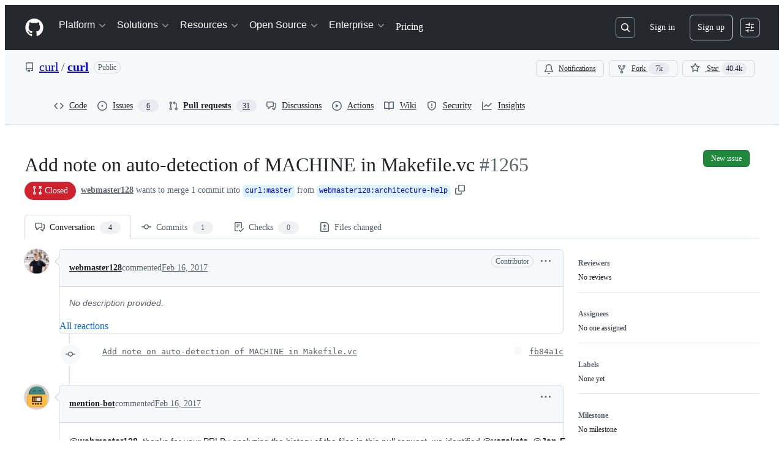

--- FILE ---
content_type: text/css
request_url: https://github.githubassets.com/assets/35518.35dbd51f665c42e59448.module.css
body_size: 15101
content:
@media(prefers-reduced-motion){.CopyToClipboardButton-module__tooltip--HDUYz:popover-open,.CopyToClipboardButton-module__tooltip--HDUYz:popover-open:before{animation:none!important;opacity:1!important}}.CheckTagNameDialog-module__DialogFooterButtons--HNAWb{display:flex;justify-content:flex-end;margin-top:var(--base-size-16)}.CreateTagDialog-module__Dialog--a69Xp{min-height:var(--overlay-height-small)}.RefSelectorAnchoredOverlay-module__RefSelectorOverlayBtn--D34zl{display:flex}.RefSelectorAnchoredOverlay-module__RefSelectorOverlayBtn--D34zl svg{color:var(--fgColor-muted)}.RefSelectorAnchoredOverlay-module__RefSelectorOverlayBtn--D34zl>span{width:inherit}.RefSelectorAnchoredOverlay-module__RefSelectorOverlayContainer--mCbv8{display:flex;width:100%}.RefSelectorAnchoredOverlay-module__RefSelectorOverlayHeader--D4cnZ{color:var(--fgColor-muted);margin-right:var(--base-size-4)}.RefSelectorAnchoredOverlay-module__RefSelectorBtnTextContainer--yO402{font-size:var(--text-body-size-medium);min-width:0;overflow:hidden;text-overflow:ellipsis;white-space:nowrap}.RefSelectorAnchoredOverlay-module__RefSelectorText--bxVhQ{min-width:0}.HighlightedText-module__HighlightedText--XiJMv{text-overflow:ellipsis;white-space:nowrap}.RefItem-module__ItemIcon--uDlDK{padding-right:var(--base-size-4)}.RefItem-module__ItemIcon--uDlDK[data-icon-visibility=hidden]{visibility:hidden}.RefsList-module__FixedSizeVirtualList--sfJlf{max-height:330px;overflow-y:auto}.RefSelectorV1-module__RefSelectorContainer--DFuLg{border-bottom:var(--borderWidth-thin) solid;border-color:var(--borderColor-muted);padding-bottom:var(--base-size-8)}.RefSelectorV1-module__RefSelectorInnerContainer--pH_Dn{align-items:center;display:flex;justify-content:space-between;padding-bottom:var(--base-size-8);padding-left:var(--base-size-8);padding-right:var(--base-size-8)}.RefSelectorV1-module__RefSelectorHeading--FSd2d{font-size:inherit;padding-left:var(--base-size-8)}.RefSelectorV1-module__RefSelectorCloseButton--x91Lr{color:var(--fgColor-muted)}.RefSelectorV1-module__RefTypeTabs--slHyr{border-bottom:var(--borderWidth-thin) solid;border-color:var(--borderColor-muted);margin-left:calc(var(--base-size-8)*-1);margin-right:calc(var(--base-size-8)*-1)}.RefSelectorV1-module__RefTypeTabs--slHyr>nav{border-bottom:none}.RefSelectorV1-module__RefSelectorFilterContainer--nzwdI{padding-left:var(--base-size-8);padding-right:var(--base-size-8)}.RefSelectorV1-module__RefSelectorInput--Myj_6{width:100%}.RefSelectorV1-module__LoadingContainer--B9AR4{display:flex;justify-content:center;padding:var(--base-size-8)}.RefSelectorV1-module__ZeroStateText--ZRhw5{display:flex;justify-content:center;padding:var(--base-size-16)}.RefSelectorV1-module__ViewAllRefsActionLink--riztS{display:flex;justify-content:center}.RefSelectorV1-module__ViewAllRefsActionText--T80I4{display:flex}.RefSelectorV1-module__BranchOcticon--Fpshx{color:var(--fgColor-muted);margin-right:var(--base-size-8)}.RefSelectorV1-module__RefActionText--b19i0{font-family:var(--fontFamily-mono);font-weight:var(--base-text-weight-semibold)}.RefSelectorV1-module__Divider--fKdqp{background-color:var(--borderColor-muted)}.RefSelector-module__RefSelectorTabs--nkSFr{padding-left:var(--base-size-8)}.RefSelector-module__RefSelectorTabLink--WGX7u{border-bottom-left-radius:0;border-bottom-right-radius:0}.RepositoryPicker-module__repositoryPickerContainer--dRyEx{display:flex;flex-direction:row;flex-wrap:wrap;gap:var(--base-size-4)}.RepositoryPicker-module__hideContainer--HKeTk{display:none}.RepositoryPicker-module__Item--F8hZe{word-break:break-word}.ReposSelector-module__invisibleWithBorder--IwcUx{border:var(--borderWidth-thin) solid var(--borderColor-muted)}.ReposSelector-module__selected--dfRBF{background-color:var(--bgColor-accent-muted);border-color:var(--borderColor-accent-muted);color:var(--fgColor-accent)}@layer recipes{.Footer-module__footer--rjRmQ{align-items:center;display:flex;flex-wrap:wrap;gap:var(--stack-gap-condensed);justify-content:space-between;min-height:36px;padding-top:var(--base-size-8)}.Footer-module__footerWrapper--ObMEq{align-items:center;display:flex;font-size:var(--text-body-size-small);gap:var(--base-size-4)}.Footer-module__footerButtonWrapper--TedKn{display:flex;gap:var(--stack-gap-condensed)}.Footer-module__footerButton--zxnP6{color:var(--fgColor-muted)!important;font-weight:var(--base-text-weight-normal)!important;padding-left:var(--base-size-8);padding-right:var(--base-size-8)}.Footer-module__childrenStyling--cH0iq{display:flex;flex-wrap:wrap;gap:var(--stack-gap-condensed);justify-content:flex-end;margin-left:auto;margin-right:0}.Footer-module__spacious--VlAKA{display:none}.Footer-module__condensed--o9bUn{display:inherit}@container MarkdownEditor (width > 600px){.Footer-module__spacious--VlAKA{display:inherit}.Footer-module__condensed--o9bUn{display:none}}}.IconButtonSelector-module__anchor--t8Bzw[data-selected=true]:not(:disabled){background:var(--bgColor-accent-muted);border:var(--borderWidth-thin) solid var(--borderColor-accent-muted);color:var(--fgColor-accent)}.InputLabel-module__Text--xY8s7{align-self:flex-start;display:block;font-size:var(--text-body-size-medium);font-weight:var(--base-text-weight-semibold)}.InputLabel-module__Box--dyD6H{display:flex}.InputLabel-module__Box_1--HuT0E{margin-right:var(--base-size-4)}.AgentSelector-module__anchor--SnbmM{position:relative}.AgentSelector-module__anchor--SnbmM[data-selected=true]:not(.AgentSelector-module__iconButton--C8Vdl):not(:disabled){background:var(--bgColor-success-muted);border:var(--borderWidth-thin) solid var(--borderColor-success-muted);color:var(--fgColor-success)}.AgentSelector-module__anchor--SnbmM[data-selected=true]:not(:disabled) [data-component=leadingVisual],.AgentSelector-module__anchor--SnbmM[data-selected=true]:not(:disabled) [data-component=trailingAction]{color:var(--fgColor-success);fill:currentColor}.AgentSelector-module__checkIcon--DLBv8{bottom:var(--base-size-4);display:none;position:absolute;right:var(--base-size-4)}.AgentSelector-module__anchor--SnbmM[data-selected=true] .AgentSelector-module__checkIcon--DLBv8{display:block}.AgentSelector-module__emptyStateContainer--FrxRO{align-items:center;display:flex;flex-direction:column;max-width:300px;padding:var(--base-size-16) var(--base-size-12);text-align:center;text-wrap:balance}.AgentSelector-module__emptyStateTitle--coj6M{color:var(--fgColor-default);font-size:var(--text-body-size-medium);font-weight:var(--base-text-weight-semibold);margin-bottom:var(--base-size-4)}.AgentSelector-module__emptyStateDescription--C58Xx{color:var(--fgColor-muted);font-size:var(--text-body-size-small);font-weight:var(--base-text-weight-light);margin-bottom:var(--base-size-16)}.AgentSelector-module__avatarButton--vp2Ab{min-width:auto;padding:var(--base-size-6) var(--base-size-6) var(--base-size-8)}.AgentSelector-module__avatarButton--vp2Ab>*{box-shadow:none!important}.AgentSelector-module__avatarButtonSkeleton--jkY1N{min-width:auto;padding:0}.FeedbackLink-module__link--Ga4DP{font-size:var(--text-body-size-small)}@layer recipes{.Label-module__inputLabel--EMji4{cursor:default;margin-bottom:var(--base-size-4)}}.RepoBranchAgentSelector-module__container--gHrlH{display:flex;gap:var(--base-size-8)}.RepoBranchAgentSelector-module__repoSelectorButton--tAnOR{border:var(--borderWidth-thin) solid var(--borderColor-muted);min-width:auto}.RepoBranchAgentSelector-module__repoSelectorButton--tAnOR [data-component=buttonContent]{flex-shrink:1}.RepoBranchAgentSelector-module__invisibleSelectorButton--vpcnl{border:var(--borderWidth-thin) solid var(--borderColor-muted)}.segmented-control-module__segmentedControl--qAOgQ{color:var(--fgColor-muted)!important;cursor:pointer;white-space:nowrap}.segmented-control-module__segmentedControl--qAOgQ.segmented-control-module__active--fOdti{color:var(--fgColor-default)!important}.interact-dom-module__interactDomSkillHighlight--gcLAQ{box-shadow:inset 0 0 5px 5px var(--fgColor-attention)!important}.AutocompleteSuggestions-module__Overlay_0--LMGK_{position:fixed!important}.AutocompleteSuggestions-module__suggestion--ted1j span[id$=trailing-visual]{margin-left:var(--control-medium-gap)}.AutocompleteSuggestions-module__suggestion--ted1j[data-active]{background-color:var(--control-bgColor-active)}.AutocompleteSuggestions-module__suggestion--ted1j[data-active]>div>span>span{font-weight:var(--base-text-weight-normal)}.AutocompleteSuggestions-module__ActionList_0--iXEKc{overflow-y:auto}.InlineAutocomplete-module__container--lzMAk{display:inline-block;position:relative}.InlineAutocomplete-module__container--lzMAk>*,.InlineAutocomplete-module__fullWidth--xhTmc{width:100%}.tab-nav-module__viewSwitch--bqW56{display:flex;flex-direction:row;margin:calc(var(--borderWidth-thin)*-1)}.tab-nav-module__tabNavLink--v2l8q{color:var(--fgColor-muted)!important;cursor:pointer;padding:calc(var(--base-size-8) + var(--borderWidth-thin)) var(--control-medium-paddingInline-spacious);white-space:nowrap}.tab-nav-module__tabNavLink--v2l8q.tab-nav-module__active--VyL0Y{color:var(--fgColor-default)!important}.tab-nav-module__tabNavLink--v2l8q .tab-nav-module__lifecycleLabel--n8PJr{margin-left:var(--base-size-8)}.ProviderLogo-module__ProviderLogo--XAQ0O{align-items:center;display:flex;flex-shrink:0;justify-content:center}.ProviderLogo-module__ProviderLogo--XAQ0O img{aspect-ratio:1;display:flex;width:100%}:is(.ProviderLogo-module__ProviderLogo--XAQ0O,.ProviderLogo-module__ProviderLogo--XAQ0O[data-size=small]){width:16px}.ProviderLogo-module__ProviderLogo--XAQ0O[data-size=medium]{width:32px}.ProviderLogo-module__ProviderLogo--XAQ0O[data-size=large]{width:64px}.CodeBlock-module__container--QRI4L{margin:0;margin-bottom:var(--base-size-16);--header-height:var(--base-size-48)}.CodeBlock-module__container--QRI4L .CodeBlock-module__copyContent--BH7EX{right:var(--base-size-8)}.CodeBlock-module__container--QRI4L .CodeBlock-module__copyButton--eyFr8{background-color:var(--bgColor-muted)}.CodeBlock-module__container--QRI4L .CodeBlock-module__copyButton--eyFr8:hover{background-color:var(--button-invisible-bgColor-hover)}.CodeBlock-module__container--QRI4L.CodeBlock-module__assistive--IJ9ks .CodeBlock-module__copyButton--eyFr8,.CodeBlock-module__container--QRI4L.CodeBlock-module__assistive--IJ9ks .CodeBlock-module__header--K8Zrp{background-color:var(--bgColor-inset)}.CodeBlock-module__container--QRI4L.CodeBlock-module__assistive--IJ9ks .CodeBlock-module__copyButton--eyFr8:hover{background-color:var(--button-invisible-bgColor-hover)}.CodeBlock-module__container--QRI4L.CodeBlock-module__immersive--D8NjT .CodeBlock-module__header--K8Zrp{background-color:var(--bgColor-muted)}.CodeBlock-module__container--QRI4L.CodeBlock-module__immersive--D8NjT .CodeBlock-module__code--gyjSL code{font-size:var(--text-body-size-medium)}.CodeBlock-module__container--QRI4L .CodeBlock-module__header--K8Zrp{align-items:center;background-color:var(--bgColor-muted);border:var(--borderWidth-thin) solid var(--borderColor-muted);border-radius:var(--borderRadius-large) var(--borderRadius-large) 0 0;color:var(--fgColor-muted);display:flex;gap:var(--base-size-4);height:var(--header-height);padding-left:var(--base-size-16);padding-right:var(--base-size-40)}.CodeBlock-module__container--QRI4L .CodeBlock-module__codeContainer--snQei{background-color:var(--bgColor-default);border:var(--borderWidth-thin) solid var(--borderColor-muted);border-radius:0 0 var(--borderRadius-large) var(--borderRadius-large);border-top-width:0;overflow:hidden}.CodeBlock-module__container--QRI4L .CodeBlock-module__codeContainer--snQei .CodeBlock-module__code--gyjSL{padding:var(--base-size-16) var(--base-size-24)!important}.CodeBlock-module__container--QRI4L .CodeBlock-module__copyContainer--jLoHL{position:sticky;top:var(--header-height)}.CodeBlock-module__container--QRI4L .CodeBlock-module__copyContainer--jLoHL .CodeBlock-module__copyContent--BH7EX{align-items:center;bottom:0;display:flex;height:var(--header-height);position:absolute}.CodeBlock-module__container--QRI4L .CodeBlock-module__languageName--fxI6n{flex-grow:1;font-size:var(--text-body-size-medium);margin-left:var(--base-size-4)}.CodeBlock-module__container--QRI4L .CodeBlock-module__code--gyjSL{background:none!important;border-radius:0!important;margin:0!important}.CodeBlock-module__container--QRI4L .CodeBlock-module__codeWrap--UMQo8{white-space:pre-wrap;word-wrap:anywhere}.LanguageDot-module__languageDot--O6n2z{background-color:var(--bgColor-disabled);border:var(--borderWidth-thin) solid var(--borderColor-translucent);border-radius:var(--borderRadius-full);display:inline-block;height:10px;width:10px}.LanguageDot-module__languageDotCompact--V51gt{background-color:var(--bgColor-disabled);border-radius:var(--borderRadius-full);display:inline-block;height:var(--base-size-8);width:var(--base-size-8)}.AnnotationsList-module__summary--s4Hbl{align-items:center;border-radius:var(--borderRadius-large);display:flex;gap:var(--base-size-8);height:var(--base-size-36);list-style:none;padding:0 var(--base-size-8);transition:background-color 50ms linear}.AnnotationsList-module__summary--s4Hbl:hover{background-color:var(--control-bgColor-hover)}.AnnotationsList-module__summary--s4Hbl::-webkit-details-marker,.AnnotationsList-module__summary--s4Hbl::marker{display:none}.AnnotationsList-module__summaryText--fuV8i{font:var(--text-caption-shorthand);padding:0 var(--base-size-4)}.AnnotationsList-module__chevron--bQbqF{color:var(--fgColor-muted)}.AnnotationsList-module__chevron--bQbqF svg{transition:transform .25s ease}[open] .AnnotationsList-module__chevron--bQbqF svg{transform:rotate(90deg);transform-origin:50% 50%}.AnnotationsList-module__items--bRsb6{border-left:var(--borderWidth-thin) solid var(--borderColor-default);margin:0 0 0 var(--base-size-40)!important;padding:0 0 0 var(--base-size-12)!important}.AnnotationsList-module__items--bRsb6 a{text-decoration:none!important}.MarkdownRenderer-module__container--dNKcF{font-size:inherit;position:relative}.MarkdownRenderer-module__container--dNKcF .MarkdownRenderer-module__contentContainer--xz1ce>:first-child{margin-top:0!important}.MarkdownRenderer-module__container--dNKcF .MarkdownRenderer-module__contentContainer--xz1ce>:last-child{margin-bottom:0!important}.MarkdownRenderer-module__fadeInContent--e9SCi :not(.MarkdownRenderer-module__noFade--P7umO,.MarkdownRenderer-module__noFade--P7umO *,li:first-child>p:first-child,li:first-child>p:first-child *){animation-duration:var(--MarkdownRenderer_streaming-fade-duration);animation-fill-mode:forwards;animation-name:MarkdownRenderer-module__fade-in--OfmwV;animation-timing-function:ease-in;opacity:0}@keyframes MarkdownRenderer-module__fade-in--OfmwV{0%{opacity:0}to{opacity:1}}@keyframes MarkdownRenderer-module__blink--xIwk8{0%,to{opacity:1}50%{opacity:0}}.Header-module__header--Sdz_S{align-items:center;background-color:var(--bgColor-muted);border-bottom:var(--borderWidth-default) solid var(--borderColor-default);container:HybridMarkdownEditor_header/inline-size;display:flex;gap:var(--base-size-16);padding-inline-end:var(--base-size-8);z-index:2}.Header-module__header--Sdz_S.Header-module__redesignEnabled--OIGdA{min-height:var(--base-size-48);padding:var(--base-size-8)}@container HybridMarkdownEditor_header (width < 500px){.Header-module__previewLabel--mn7rE{display:none}}.ModelPicker-module__menuButton--w_ML2{display:flex;gap:var(--base-size-4);min-width:0}.ModelPicker-module__menuButton--w_ML2>[data-component=buttonContent]{flex:1;max-width:100%}.ModelPicker-module__menuButton--w_ML2:disabled .ModelPicker-module__buttonName--Iid1H{color:var(--fgColor-muted)}.ModelPicker-module__menuHeading--PBTLv{border-bottom:var(--borderWidth-thin) solid var(--borderColor-muted);color:var(--fgColor-default);font-size:var(--text-body-size-small);font-weight:var(--base-text-weight-semibold);padding:var(--base-size-4) var(--base-size-16) var(--base-size-12)}.ModelPicker-module__buttonName--Iid1H{color:var(--fgColor-muted);font-weight:var(--base-text-weight-normal)}.ModelPicker-module__messageRetryButtonGroup--UkrjO:is(:hover,:focus,:focus-within){background-color:var(--button-invisible-bgColor-hover);border-radius:var(--borderRadius-medium)}.ModelPicker-module__messageRetryButtonGroup--UkrjO:is(:hover,:focus,:focus-within) .ModelPicker-module__messageRetryDivider--gIDae{opacity:0}.ModelPicker-module__messageRetryButtonGroup--UkrjO .ModelPicker-module__messageRetryMenuButton--rNpIr{border-bottom-left-radius:0;border-top-left-radius:0;width:var(--base-size-24)}.ModelPicker-module__messageRetryButtonGroup--UkrjO .ModelPicker-module__messageRetryButton--DqHs5{border-bottom-right-radius:0;border-top-right-radius:0}.ModelPicker-module__messageRetryButtonGroup--UkrjO .ModelPicker-module__messageRetryDivider--gIDae{border-left:var(--borderWidth-thin,var(--borderWidth-thin)) solid var(--borderColor-muted,var(--color-border-muted));height:calc(var(--control-medium-size, 32px)/2);margin-top:var(--base-size-8)}.ModelPicker-module__modelNameDisabled--Vhv9R{color:var(--fgColor-disabled)}.ModelPicker-module__modelMetaLabel--zMick{background:var(--bgColor-muted);border-radius:var(--borderRadius-full);color:var(--fgColor-muted);display:inline-block;font-size:11px;margin-left:var(--base-size-8);padding:0 var(--base-size-8)}.ModelPicker-module__footer--yCNLJ{background-color:var(--bgColor-muted);border-top:var(--borderWidth-thin) solid var(--borderColor-muted);color:var(--fgColor-muted);font-size:var(--text-body-size-small);padding:var(--base-size-8) var(--base-size-16)}@media(max-width:480px){.ModelPicker-module__buttonName--Iid1H{min-width:0;overflow:hidden;text-overflow:ellipsis;white-space:nowrap}}.ModelPicker-module__loadingSpinner--BTsER{margin-left:var(--base-size-8);margin-right:var(--base-size-8)}.ModelPicker-module__actionMenuOverlay--Xawta{max-height:min(100vh - 32px,600px)}.ModelPicker-module__multiplier--mlLYq{color:var(--fgColor-muted);font-size:var(--text-body-size-small);transform:translateY(1px)}.HybridMarkdownEditor-module__container--P0pK8{background-color:var(--bgColor-default);border:var(--border-default);border-radius:var(--borderRadius-medium);outline:var(--focus-outline);outline-color:#0000;outline-offset:calc(var(--borderWidth-default)*-1);overflow:hidden;transition:outline-color .125s ease;width:100%}.HybridMarkdownEditor-module__container--P0pK8:has(:focus-visible){outline-color:var(--focus-outlineColor)}.HybridMarkdownEditor-module__container--P0pK8 .cm-editor{max-height:85vh}.HybridMarkdownEditor-module__container--P0pK8 .cm-content{caret-color:var(--fgColor-default)!important;font-size:var(--text-body-size-medium);min-height:var(--base-size-128);padding:var(--base-size-16);white-space:pre-wrap}.HybridMarkdownEditor-module__container--P0pK8 .cm-focused{outline:none}.HybridMarkdownEditor-module__container--P0pK8 .cm-placeholder{color:var(--fgColor-muted);padding-block:var(--base-size-4)}.HybridMarkdownEditor-module__container--P0pK8 .cm-scroller{overflow-y:auto}.HybridMarkdownEditor-module__container--P0pK8 .cm-cursor{border-left-color:var(--borderColor-emphasis);display:block}.HybridMarkdownEditor-module__container--P0pK8 .HybridMarkdownEditor-module__modPressed--Yxc01 a:hover{cursor:pointer}.HybridMarkdownEditor-module__isDraggedOver--HtKSP{background-color:var(--bgColor-accent-muted);outline:dashed var(--base-size-2) var(--borderColor-accent-emphasis);outline-offset:calc(var(--base-size-4)*-1)}.SuspenseFallback-module__container--lkjVZ{overflow:hidden;padding:var(--base-size-20) var(--base-size-16)!important}.SuspenseFallback-module__container--lkjVZ .SuspenseFallback-module__placeholder--rtvCC{color:var(--fgColor-muted)}.Toolbar-module__container--afgOi{display:flex;flex:1;justify-content:flex-end;overflow:hidden}.Toolbar-module__container--afgOi.Toolbar-module__leftAligned--fsPhq,.Toolbar-module__container--afgOi.Toolbar-module__leftAligned--fsPhq .Toolbar-module__actionBar--Igyiz{justify-content:flex-start}.Toolbar-module__actionBar--Igyiz{flex:1;justify-content:flex-end;max-width:calc(var(--control-medium-size)*15 + 34px);min-width:0;padding-inline:0}.Toolbar-module__actionBar--Igyiz [data-component="ActionBar.VerticalDivider"]{align-items:center;display:flex;justify-content:center}.Toolbar-module__actionBar--Igyiz [aria-pressed=true]{background-color:var(--bgColor-neutral-muted)}.Toolbar-module__menuKeybindingHint--ET28p>*{border:none;gap:.2ch;padding-right:0}.Toolbar-module__menuLeadingVisualPlaceholder--X75XP{height:16px;width:16px}.CopilotAnimation-module__copilotAnimationHolder--y50tP{color:var(--fgColor-muted);height:calc(32px*var(--copilot-animation-scale, 1));overflow:hidden;width:calc(32px*var(--copilot-animation-scale, 1))}.CopilotAnimation-module__copilotAnimationHolder--y50tP.CopilotAnimation-module__activate--dz7l9{width:calc(48px*var(--copilot-animation-scale, 1))}.CopilotAnimation-module__copilotAnimation--JSfrc{height:calc(32px*var(--copilot-animation-scale, 1));overflow:hidden;width:calc(32px*var(--copilot-animation-scale, 1))}.CopilotAnimation-module__copilotAnimation--JSfrc.CopilotAnimation-module__activate--dz7l9{width:calc(48px*var(--copilot-animation-scale, 1))}.MarkdownViewer-module__MarkdownViewerContainer--h7BF_{display:flex;justify-content:space-around;padding:var(--base-size-8)}@keyframes Activate-module__spriteAnimation--JSdvk{0%{transform:translateY(0)}to{transform:translateY(-100%)}}@keyframes Activate-module__copilotScaleAnimation--_y5E2{0%{transform:scale(.01)}to{transform:scale(1)}}@keyframes Activate-module__blink-star--yo321{0%{opacity:1}20%{opacity:1}30%{opacity:.4}40%{opacity:1}}@keyframes Activate-module__trail-animation-1--RuDD5{0%{transform:rotate(-3.1415926536rad) scaleX(.01)}50%{transform:rotate(-3.1415926536rad) scaleX(1)}to{transform:rotate(-3.1415926536rad) scaleX(.01)}}@keyframes Activate-module__trail-animation-2--xWbgc{0%{transform:rotate(-2.0420352248rad) scaleX(.01)}50%{transform:rotate(-2.0420352248rad) scaleX(1)}to{transform:rotate(-2.0420352248rad) scaleX(.01)}}@keyframes Activate-module__trail-animation-3--Er3U0{0%{transform:rotate(-.9424777961rad) scaleX(.01)}50%{transform:rotate(-.9424777961rad) scaleX(1)}to{transform:rotate(-.9424777961rad) scaleX(.01)}}@keyframes Activate-module__trail-animation-4--mkE7w{0%{transform:rotate(.1570796327rad) scaleX(.01)}50%{transform:rotate(.1570796327rad) scaleX(1)}to{transform:rotate(.1570796327rad) scaleX(.01)}}@keyframes Activate-module__trail-animation-5--UlC0f{0%{transform:rotate(1.2566370614rad) scaleX(.01)}50%{transform:rotate(1.2566370614rad) scaleX(1)}to{transform:rotate(1.2566370614rad) scaleX(.01)}}@keyframes Activate-module__trail-animation-6--He6SH{0%{transform:rotate(2.3561944902rad) scaleX(.01)}50%{transform:rotate(2.3561944902rad) scaleX(1)}to{transform:rotate(2.3561944902rad) scaleX(.01)}}@keyframes Activate-module__trail-animation-7--ulIE9{0%{transform:rotate(3.4557519189rad) scaleX(.01)}50%{transform:rotate(3.4557519189rad) scaleX(1)}to{transform:rotate(3.4557519189rad) scaleX(.01)}}@keyframes Activate-module__trail-animation-8--o30kP{0%{transform:rotate(4.5553093477rad) scaleX(.01)}50%{transform:rotate(4.5553093477rad) scaleX(1)}to{transform:rotate(4.5553093477rad) scaleX(.01)}}@keyframes Activate-module__trail-animation-9--VH5lH{0%{transform:rotate(5.6548667765rad) scaleX(.01)}50%{transform:rotate(5.6548667765rad) scaleX(1)}to{transform:rotate(5.6548667765rad) scaleX(.01)}}@keyframes Activate-module__trail-animation-10--F7ZGb{0%{transform:rotate(6.7544242052rad) scaleX(.01)}50%{transform:rotate(6.7544242052rad) scaleX(1)}to{transform:rotate(6.7544242052rad) scaleX(.01)}}@keyframes Activate-module__sparkle-animation-1--MphRQ{0%{opacity:0;transform:translate(0)}20%{opacity:1}60%{opacity:1}to{opacity:0;transform:translate(calc(85px*var(--copilot-animation-scale, 1)),calc(0px*var(--copilot-animation-scale, 1)))}}@keyframes Activate-module__sparkle-animation-2--qHSbm{0%{opacity:0;transform:translate(0)}20%{opacity:1}60%{opacity:1}to{opacity:0;transform:translate(calc(38.36699px*var(--copilot-animation-scale, 1)),calc(75.29946px*var(--copilot-animation-scale, 1)))}}@keyframes Activate-module__sparkle-animation-3--pfXER{0%{opacity:0;transform:translate(0)}20%{opacity:1}60%{opacity:1}to{opacity:0;transform:translate(calc(-48.83918px*var(--copilot-animation-scale, 1)),calc(67.22136px*var(--copilot-animation-scale, 1)))}}@keyframes Activate-module__sparkle-animation-4--DPD6P{0%{opacity:0;transform:translate(0)}20%{opacity:1}60%{opacity:1}to{opacity:0;transform:translate(calc(-79.88211px*var(--copilot-animation-scale, 1)),calc(-12.65208px*var(--copilot-animation-scale, 1)))}}@keyframes Activate-module__sparkle-animation-5--txsat{0%{opacity:0;transform:translate(0)}20%{opacity:1}60%{opacity:1}to{opacity:0;transform:translate(calc(-24.13119px*var(--copilot-animation-scale, 1)),calc(-74.26816px*var(--copilot-animation-scale, 1)))}}@keyframes Activate-module__sparkle-animation-6--WaI9S{0%{opacity:0;transform:translate(0)}20%{opacity:1}60%{opacity:1}to{opacity:0;transform:translate(calc(53.03301px*var(--copilot-animation-scale, 1)),calc(-53.03301px*var(--copilot-animation-scale, 1)))}}@keyframes Activate-module__sparkle-animation-7--r3dcP{0%{opacity:0;transform:translate(0)}20%{opacity:1}60%{opacity:1}to{opacity:0;transform:translate(calc(68.39031px*var(--copilot-animation-scale, 1)),calc(22.22136px*var(--copilot-animation-scale, 1)))}}@keyframes Activate-module__sparkle-animation-8--qOfXY{0%{opacity:0;transform:translate(0)}20%{opacity:1}60%{opacity:1}to{opacity:0;transform:translate(calc(10.81309px*var(--copilot-animation-scale, 1)),calc(68.27114px*var(--copilot-animation-scale, 1)))}}@keyframes Activate-module__sparkle-animation-9--TKmPB{0%{opacity:0;transform:translate(0)}20%{opacity:1}60%{opacity:1}to{opacity:0;transform:translate(calc(-54.13119px*var(--copilot-animation-scale, 1)),calc(39.32861px*var(--copilot-animation-scale, 1)))}}@keyframes Activate-module__sparkle-animation-10--xK0Gz{0%{opacity:0;transform:translate(0)}20%{opacity:1}60%{opacity:1}to{opacity:0;transform:translate(calc(-58.35151px*var(--copilot-animation-scale, 1)),calc(-29.73158px*var(--copilot-animation-scale, 1)))}}.Activate-module__activate--w81cr{height:calc(32px*var(--copilot-animation-scale, 1));position:relative;width:calc(48px*var(--copilot-animation-scale, 1))}.Activate-module__activate--w81cr .Activate-module__copilot--dZWRK{height:100%;left:0;overflow:hidden;position:absolute;top:0;width:100%}.Activate-module__activate--w81cr .Activate-module__copilot--dZWRK svg{position:relative;width:100%}.Activate-module__activate--w81cr .Activate-module__sparkles--DWcVb{--activate-sparkle-size:12px}.Activate-module__activate--w81cr .Activate-module__sparkles--DWcVb .Activate-module__sparkle--xUJlF{height:var(--activate-sparkle-size);left:calc(50% - var(--activate-sparkle-size)*.5);position:absolute;top:calc(50% - var(--activate-sparkle-size)*.5);transform:scale(0);width:var(--activate-sparkle-size)}.Activate-module__activate--w81cr .Activate-module__sparkles--DWcVb .Activate-module__sparkle--xUJlF svg{color:var(--fgColor-default);height:100%;left:0;position:absolute;top:0;width:100%}.Activate-module__activate--w81cr .Activate-module__sparkles--DWcVb .Activate-module__sparkle--xUJlF .Activate-module__sparkleTrail--J3ZVZ{background:linear-gradient(-90deg,#7f5ddc00,#7f5ddc80 50%,#3787b5 80%,#71f172);height:20%;left:50%;position:absolute;top:40%;transform-origin:0 50%;width:200%}.Activate-module__activate--w81cr[data-animation-state=idle] .Activate-module__copilot--dZWRK,.Activate-module__activate--w81cr[data-animation-state=idle] .Activate-module__copilot--dZWRK svg{transform:translateY(0)}@media(prefers-reduced-motion:no-preference){.Activate-module__activate--w81cr[data-animation-state=running] .Activate-module__copilot--dZWRK{animation:Activate-module__copilotScaleAnimation--_y5E2 .6s cubic-bezier(.49,.18,.33,.94)}.Activate-module__activate--w81cr[data-animation-state=running] .Activate-module__copilot--dZWRK svg{animation:Activate-module__spriteAnimation--JSdvk 1s steps(34) 0s}.Activate-module__activate--w81cr[data-animation-state=running] .Activate-module__sparkle--xUJlF,.Activate-module__activate--w81cr[data-animation-state=running] .Activate-module__sparkle--xUJlF .Activate-module__sparkleTrail--J3ZVZ{animation-timing-function:cubic-bezier(.09,.48,.2,1)}.Activate-module__activate--w81cr[data-animation-state=running] .Activate-module__sparkle--xUJlF svg{animation:Activate-module__blink-star--yo321 1s linear}.Activate-module__activate--w81cr[data-animation-state=running] .Activate-module__sparkle--xUJlF:first-child{animation-name:Activate-module__sparkle-animation-1--MphRQ}.Activate-module__activate--w81cr[data-animation-state=running] .Activate-module__sparkle--xUJlF:first-child .Activate-module__sparkleTrail--J3ZVZ{animation-name:Activate-module__trail-animation-1--RuDD5}.Activate-module__activate--w81cr[data-animation-state=running] .Activate-module__sparkle--xUJlF:nth-child(2){animation-name:Activate-module__sparkle-animation-2--qHSbm}.Activate-module__activate--w81cr[data-animation-state=running] .Activate-module__sparkle--xUJlF:nth-child(2) .Activate-module__sparkleTrail--J3ZVZ{animation-name:Activate-module__trail-animation-2--xWbgc}.Activate-module__activate--w81cr[data-animation-state=running] .Activate-module__sparkle--xUJlF:nth-child(3){animation-name:Activate-module__sparkle-animation-3--pfXER}.Activate-module__activate--w81cr[data-animation-state=running] .Activate-module__sparkle--xUJlF:nth-child(3) .Activate-module__sparkleTrail--J3ZVZ{animation-name:Activate-module__trail-animation-3--Er3U0}.Activate-module__activate--w81cr[data-animation-state=running] .Activate-module__sparkle--xUJlF:nth-child(4){animation-name:Activate-module__sparkle-animation-4--DPD6P}.Activate-module__activate--w81cr[data-animation-state=running] .Activate-module__sparkle--xUJlF:nth-child(4) .Activate-module__sparkleTrail--J3ZVZ{animation-name:Activate-module__trail-animation-4--mkE7w}.Activate-module__activate--w81cr[data-animation-state=running] .Activate-module__sparkle--xUJlF:nth-child(5){animation-name:Activate-module__sparkle-animation-5--txsat}.Activate-module__activate--w81cr[data-animation-state=running] .Activate-module__sparkle--xUJlF:nth-child(5) .Activate-module__sparkleTrail--J3ZVZ{animation-name:Activate-module__trail-animation-5--UlC0f}.Activate-module__activate--w81cr[data-animation-state=running] .Activate-module__sparkle--xUJlF:nth-child(6){animation-name:Activate-module__sparkle-animation-6--WaI9S}.Activate-module__activate--w81cr[data-animation-state=running] .Activate-module__sparkle--xUJlF:nth-child(6) .Activate-module__sparkleTrail--J3ZVZ{animation-name:Activate-module__trail-animation-6--He6SH}.Activate-module__activate--w81cr[data-animation-state=running] .Activate-module__sparkle--xUJlF:nth-child(7){animation-name:Activate-module__sparkle-animation-7--r3dcP}.Activate-module__activate--w81cr[data-animation-state=running] .Activate-module__sparkle--xUJlF:nth-child(7) .Activate-module__sparkleTrail--J3ZVZ{animation-name:Activate-module__trail-animation-7--ulIE9}.Activate-module__activate--w81cr[data-animation-state=running] .Activate-module__sparkle--xUJlF:nth-child(8){animation-name:Activate-module__sparkle-animation-8--qOfXY}.Activate-module__activate--w81cr[data-animation-state=running] .Activate-module__sparkle--xUJlF:nth-child(8) .Activate-module__sparkleTrail--J3ZVZ{animation-name:Activate-module__trail-animation-8--o30kP}.Activate-module__activate--w81cr[data-animation-state=running] .Activate-module__sparkle--xUJlF:nth-child(9){animation-name:Activate-module__sparkle-animation-9--TKmPB}.Activate-module__activate--w81cr[data-animation-state=running] .Activate-module__sparkle--xUJlF:nth-child(9) .Activate-module__sparkleTrail--J3ZVZ{animation-name:Activate-module__trail-animation-9--VH5lH}.Activate-module__activate--w81cr[data-animation-state=running] .Activate-module__sparkle--xUJlF:nth-child(10){animation-name:Activate-module__sparkle-animation-10--xK0Gz}.Activate-module__activate--w81cr[data-animation-state=running] .Activate-module__sparkle--xUJlF:nth-child(10) .Activate-module__sparkleTrail--J3ZVZ{animation-name:Activate-module__trail-animation-10--F7ZGb}}@layer recipes{.ErrorMessage-module__flash--Fb4_Y{border-bottom-left-radius:var(--borderRadius-medium);border-bottom-right-radius:var(--borderRadius-medium);font-size:var(--text-body-size-medium);padding:var(--base-size-8)!important}}@keyframes Celebrate-module__copilotRun--sKpgB{0%{transform:translateY(calc(-32px*var(--copilot-animation-scale, 1)))}to{transform:translateY(calc(-1056px*var(--copilot-animation-scale, 1)))}}.Celebrate-module__celebrate--W7jkS[data-animation-state=idle]{transform:translateY(0)}@media(prefers-reduced-motion:no-preference){.Celebrate-module__celebrate--W7jkS[data-animation-state=running]{animation:Celebrate-module__copilotRun--sKpgB 1.056s steps(32) 1}}@layer recipes{.MarkdownEditor-module__container--xSX9w{container:MarkdownEditor/inline-size;display:flex;flex-direction:column}.MarkdownEditor-module__inputWrapper--L6JTI{background:var(--bgColor-default);border-color:var(--borderColor-default);border-radius:var(--borderRadius-medium);border-style:solid;border-width:var(--borderWidth-thin);color:var(--fgColor-default);display:flex;flex-direction:column;min-inline-size:auto;width:100%}.MarkdownEditor-module__fieldSet--QLrYu{appearance:none;border:none;min-inline-size:auto}.MarkdownEditor-module__previewHeader--ktZV6{clip-path:circle(0);position:absolute}.MarkdownEditor-module__fullHeight--No1e6{height:100%}.MarkdownEditor-module__hidden--tMY1v{display:none}.MarkdownEditor-module__disabled--jxhXI{color:var(--fgColor-muted)}.MarkdownEditor-module__inputWrapper--L6JTI:focus-within{outline:2px solid var(--bgColor-accent-emphasis);outline-offset:-1px}.MarkdownEditor-module__previewWrapper--Bfk_2{background:var(--bgColor-default);border-color:var(--borderColor-default);border-radius:var(--borderRadius-medium);border-style:solid;border-width:var(--borderWidth-thin);display:flex;flex-direction:column;min-inline-size:auto;width:100%}.MarkdownEditor-module__header--OuWiJ{background-color:var(--bgColor-muted,var(--color-canvas-subtle));border-bottom:var(--border-default);border-top-left-radius:var(--borderRadius-medium);border-top-right-radius:var(--borderRadius-medium);display:flex}@container MarkdownEditor (width < 600px){.MarkdownEditor-module__header--OuWiJ.MarkdownEditor-module__responsiveLayout--engUh{flex-direction:column-reverse}}.MarkdownEditor-module__viewSwitchWrapper--oQoLo{align-items:flex-end;display:flex;flex-basis:0;flex-grow:1}.MarkdownEditor-module__redesignedViewSwitchWrapper--lLzBL{padding:var(--base-size-8)}.MarkdownEditor-module__viewSwitchBorder--S43Dz{border-bottom:var(--borderWidth-thin) solid;border-bottom-color:var(--borderColor-muted);flex-grow:1}.MarkdownEditor-module__previewViewerWrapper--rhH_h{box-sizing:border-box;overflow:auto;padding:var(--base-size-16)}.MarkdownEditor-module__previewViewerWrapper--rhH_h .js-suggested-changes-blob .blob-code-inner{overflow-wrap:break-word!important;white-space:pre-wrap!important}.MarkdownEditor-module__previewViewerWrapper--rhH_h .js-suggested-changes-blob .blob-num{vertical-align:top!important}}@keyframes Affirmative-module__copilotRun--NNvIY{0%{transform:translateY(calc(-32px*var(--copilot-animation-scale, 1)))}to{transform:translateY(calc(-640px*var(--copilot-animation-scale, 1)))}}.Affirmative-module__affirmative--yLQwP[data-animation-state=idle]{transform:translateY(0)}@media(prefers-reduced-motion:no-preference){.Affirmative-module__affirmative--yLQwP[data-animation-state=running]{animation:Affirmative-module__copilotRun--NNvIY .627s steps(19) 1}}@layer recipes{.MarkdownInput-module__textArea--kLNLR{border-style:none!important;box-shadow:none;outline-offset:-4px}.MarkdownInput-module__textArea--kLNLR textarea{line-height:var(--text-body-lineHeight-medium,1.4285);padding:var(--base-size-16)!important;padding-bottom:calc(var(--base-size-16) + var(--markdown-input-bottom-padding, 0px))!important;resize:vertical!important}.MarkdownInput-module__fullHeight--HWXka .MarkdownInput-module__textArea--kLNLR textarea{resize:none!important}.MarkdownInput-module__textArea--kLNLR.MarkdownInput-module__monospace--ktxaS{font-family:var(--fontStack-monospace)}.MarkdownInput-module__textArea--kLNLR:focus-within{box-shadow:none!important;outline:none!important}.MarkdownInput-module__displayNone--tQubM{display:none!important}.MarkdownInput-module__fullHeight--HWXka{height:100%!important}.MarkdownInput-module__isDraggedOver--hTZEP{outline:dashed 2px var(--borderColor-default)!important}.MarkdownInput-module__inputWrapper--fDOeo{display:flex;flex:auto;position:relative}.MarkdownInput-module__skeletonOverlay--FXuMG{background-color:var(--bgColor-default);border-radius:var(--borderRadius-medium);bottom:0;left:0;padding:var(--base-size-16);position:absolute;right:0;top:0;z-index:1}.MarkdownInput-module__generatingText--fuCZ6{caret-color:#0000!important;color:#0000!important}}@keyframes Confirm-module__copilotRun--hSoCd{0%{transform:translateY(calc(-32px*var(--copilot-animation-scale, 1)))}to{transform:translateY(calc(-640px*var(--copilot-animation-scale, 1)))}}.Confirm-module__confirm--rF0fe[data-animation-state=idle]{transform:translateY(0)}@media(prefers-reduced-motion:no-preference){.Confirm-module__confirm--rF0fe[data-animation-state=running]{animation:Confirm-module__copilotRun--hSoCd .627s steps(19) 1}}@layer recipes{.use-mention-suggestions-module__identifierText--jeSK0{font-weight:var(--base-text-weight-semibold)}}@keyframes Idle-module__copilotRun--y4Bix{0%{transform:translateY(calc(var(--copilot-animation-scale, 1)*0))}59.4796%{transform:translateY(calc(-32px*var(--copilot-animation-scale, 1)))}59.7249%{transform:translateY(calc(-64px*var(--copilot-animation-scale, 1)))}60.2156%{transform:translateY(calc(-96px*var(--copilot-animation-scale, 1)))}60.4610%{transform:translateY(calc(-128px*var(--copilot-animation-scale, 1)))}64.1784%{transform:translateY(calc(-160px*var(--copilot-animation-scale, 1)))}64.4238%{transform:translateY(calc(-192px*var(--copilot-animation-scale, 1)))}64.6691%{transform:translateY(calc(-224px*var(--copilot-animation-scale, 1)))}64.9145%{transform:translateY(calc(-256px*var(--copilot-animation-scale, 1)))}65.1599%{transform:translateY(calc(-288px*var(--copilot-animation-scale, 1)))}65.4052%{transform:translateY(calc(-320px*var(--copilot-animation-scale, 1)))}65.6506%{transform:translateY(calc(-352px*var(--copilot-animation-scale, 1)))}65.8959%{transform:translateY(calc(-384px*var(--copilot-animation-scale, 1)))}66.1413%{transform:translateY(calc(-416px*var(--copilot-animation-scale, 1)))}66.3866%{transform:translateY(calc(-448px*var(--copilot-animation-scale, 1)))}66.6320%{transform:translateY(calc(-480px*var(--copilot-animation-scale, 1)))}66.8773%{transform:translateY(calc(-512px*var(--copilot-animation-scale, 1)))}67.1227%{transform:translateY(calc(-544px*var(--copilot-animation-scale, 1)))}67.3680%{transform:translateY(calc(-576px*var(--copilot-animation-scale, 1)))}67.6134%{transform:translateY(calc(-608px*var(--copilot-animation-scale, 1)))}78.7658%{transform:translateY(calc(-640px*var(--copilot-animation-scale, 1)))}79.0112%{transform:translateY(calc(-672px*var(--copilot-animation-scale, 1)))}79.2565%{transform:translateY(calc(-704px*var(--copilot-animation-scale, 1)))}79.5019%{transform:translateY(calc(-736px*var(--copilot-animation-scale, 1)))}79.7472%{transform:translateY(calc(-768px*var(--copilot-animation-scale, 1)))}79.9926%{transform:translateY(calc(-800px*var(--copilot-animation-scale, 1)))}80.2379%{transform:translateY(calc(-832px*var(--copilot-animation-scale, 1)))}80.4833%{transform:translateY(calc(-864px*var(--copilot-animation-scale, 1)))}80.7286%{transform:translateY(calc(-896px*var(--copilot-animation-scale, 1)))}80.9740%{transform:translateY(calc(-928px*var(--copilot-animation-scale, 1)))}81.2193%{transform:translateY(calc(-960px*var(--copilot-animation-scale, 1)))}81.4647%{transform:translateY(calc(-992px*var(--copilot-animation-scale, 1)))}81.7100%{transform:translateY(calc(-1024px*var(--copilot-animation-scale, 1)))}81.9554%{transform:translateY(calc(-1056px*var(--copilot-animation-scale, 1)))}82.2007%{transform:translateY(calc(-1088px*var(--copilot-animation-scale, 1)))}89.6357%{transform:translateY(calc(-1120px*var(--copilot-animation-scale, 1)))}89.8810%{transform:translateY(calc(-1152px*var(--copilot-animation-scale, 1)))}90.1264%{transform:translateY(calc(-1184px*var(--copilot-animation-scale, 1)))}90.3717%{transform:translateY(calc(-1216px*var(--copilot-animation-scale, 1)))}90.6171%{transform:translateY(calc(-1248px*var(--copilot-animation-scale, 1)))}90.8625%{transform:translateY(calc(-1280px*var(--copilot-animation-scale, 1)))}91.1078%{transform:translateY(calc(-1312px*var(--copilot-animation-scale, 1)))}91.3532%{transform:translateY(calc(-1344px*var(--copilot-animation-scale, 1)))}91.5985%{transform:translateY(calc(-1376px*var(--copilot-animation-scale, 1)))}91.8439%{transform:translateY(calc(-1408px*var(--copilot-animation-scale, 1)))}92.0892%{transform:translateY(calc(-1440px*var(--copilot-animation-scale, 1)))}92.3346%{transform:translateY(calc(-1472px*var(--copilot-animation-scale, 1)))}92.5799%{transform:translateY(calc(-1504px*var(--copilot-animation-scale, 1)))}92.8253%{transform:translateY(calc(-1536px*var(--copilot-animation-scale, 1)))}93.0706%{transform:translateY(calc(-1568px*var(--copilot-animation-scale, 1)))}99.0186%{transform:translateY(calc(-1600px*var(--copilot-animation-scale, 1)))}99.2639%{transform:translateY(calc(-1632px*var(--copilot-animation-scale, 1)))}99.7546%{transform:translateY(calc(-1664px*var(--copilot-animation-scale, 1)))}to{transform:translateY(calc(-1696px*var(--copilot-animation-scale, 1)))}}.Idle-module__idle--_WWNO[data-animation-state=idle]{transform:translateY(0)}@media(prefers-reduced-motion:no-preference){.Idle-module__idle--_WWNO[data-animation-state=running]{animation:Idle-module__copilotRun--y4Bix 13.483s steps(1) infinite}}@layer recipes{.use-reference-suggestions-module__suggestionTitle--NZoUv{display:block;font-weight:var(--base-text-weight-semibold);max-width:400px;overflow:hidden;text-overflow:ellipsis;white-space:nowrap}}@keyframes JumpWiggle-module__copilotRun--Q4K4i{0%{transform:translateY(calc(-32px*var(--copilot-animation-scale, 1)))}to{transform:translateY(calc(-1248px*var(--copilot-animation-scale, 1)))}}.JumpWiggle-module__jumpWiggle--rDQC4[data-animation-state=idle]{transform:translateY(0)}@media(prefers-reduced-motion:no-preference){.JumpWiggle-module__jumpWiggle--rDQC4[data-animation-state=running]{animation:JumpWiggle-module__copilotRun--Q4K4i 1.254s steps(38) 1}}@media(prefers-reduced-motion:reduce){.JumpWiggle-module__jumpWiggle--rDQC4[data-animation-state=running]{transform:translateY(calc(-608px*var(--copilot-animation-scale, 1)))}}.SavedReplies-module__SavedReplies--K6yeB [class*=BaseVisualContainer]:first-child{display:none}.SavedReplies-module__SavedReplies--K6yeB [class*=DescriptionContainer],.SavedReplies-module__SavedReplies--K6yeB [data-component="ActionList.Description"]{max-width:100%;overflow:hidden;text-overflow:ellipsis;white-space:nowrap}@keyframes Negative-module__copilotRun--Rdvo1{0%{transform:translateY(calc(-32px*var(--copilot-animation-scale, 1)))}to{transform:translateY(calc(-800px*var(--copilot-animation-scale, 1)))}}.Negative-module__negative--CW3iF[data-animation-state=idle]{transform:translateY(0)}@media(prefers-reduced-motion:no-preference){.Negative-module__negative--CW3iF[data-animation-state=running]{animation:Negative-module__copilotRun--Rdvo1 .792s steps(24) 1}}@layer recipes{.ToolbarButton-module__iconButton--o0jFl{color:var(--fgColor-muted)}@container MarkdownEditor (width <= 650px){.ToolbarButton-module__iconButton--o0jFl{font-size:var(--text-body-size-small);gap:var(--control-small-gap);height:var(--control-small-size);padding:0 var(--control-small-paddingInline-condensed);width:var(--control-small-size)}}}.Static-module__static--XPULt[data-animation-state=idle]{transform:translateY(0)}@layer recipes{.Toolbar-module__divider--Kctb6{border-left:var(--borderWidth-thin,var(--borderWidth-thin)) solid var(--borderColor-muted,var(--color-border-muted));height:calc(var(--control-medium-size, 32px)/2);margin:0 var(--controlStack-medium-gap-condensed,var(--base-size-8))}.Toolbar-module__group--dOhAD{align-items:center;display:flex}.Toolbar-module__toolbar--TBvFM{align-items:center;display:flex;flex-grow:1;flex-wrap:wrap;gap:0;margin-bottom:0;padding:var(--base-size-8)}.Toolbar-module__toolbar--TBvFM:last-child{padding:var(--base-size-2) var(--base-size-4)}@container MarkdownEditor (width > 600px){.Toolbar-module__toolbar--TBvFM:last-child{justify-content:flex-end}}}.CopilotAssignmentForm-module__formContainer--ncBDe{display:flex;flex-direction:column;gap:12px;width:100%}.CopilotAssignmentForm-module__selectorsContainer--QsXMe{width:100%}.CopilotAssignmentForm-module__selectorsRow--LskTl{align-items:flex-end;display:flex;gap:var(--base-size-8)}.CopilotAssignmentForm-module__formControl--Y9Z73,.CopilotAssignmentForm-module__formControl--Y9Z73>button{min-width:auto}.CopilotAssignmentForm-module__formControl--Y9Z73>button [data-component=buttonContent]{flex-shrink:1}.CopilotAssignmentForm-module__textareaContainer--Vki_J{width:100%}.CopilotAssignmentForm-module__textarea--wCaxl{resize:vertical;width:100%}.CopilotAssignmentForm-module__buttonsContainer--ZpsdN{width:100%}.CopilotAssignmentForm-module__buttonsRow--TlL8P{align-items:center;display:flex;gap:12px;justify-content:flex-end}.CopilotAssignmentForm-module__warningBanner--xcQ1g{margin-top:var(--base-size-16)}.CopilotAssignmentForm-module__assignButton--CzEjI{min-width:80px}.CopilotAssignmentForm-module__branchValidation--GLQgi{display:flex;justify-content:flex-end}.CopilotAssignmentForm-module__modelPickerContainer--z4faA{display:flex;margin-left:auto}@keyframes Thinking-module__copilotStart--nD4kd{to{transform:translateY(calc(-384px*var(--copilot-animation-scale, 1)))}}@keyframes Thinking-module__copilotRun--RCRv2{0%{transform:translateY(calc(-416px*var(--copilot-animation-scale, 1)))}to{transform:translateY(calc(-1728px*var(--copilot-animation-scale, 1)))}}@keyframes Thinking-module__copilotEnd--ze6hU{0%{transform:translateY(calc(-1792px*var(--copilot-animation-scale, 1)))}to{transform:translateY(calc(-2208px*var(--copilot-animation-scale, 1)))}}.Thinking-module__thinking--S6ZhG[data-animation-state=idle]{transform:translateY(0)}@media(prefers-reduced-motion:no-preference){.Thinking-module__thinking--S6ZhG[data-animation-state=starting]{animation:Thinking-module__copilotStart--nD4kd .429s steps(12) 1}.Thinking-module__thinking--S6ZhG[data-animation-state=running]{animation:Thinking-module__copilotRun--RCRv2 1.353s steps(41) infinite}.Thinking-module__thinking--S6ZhG[data-animation-state=ending]{animation:Thinking-module__copilotEnd--ze6hU .429s steps(13) 1}}.CommentBox-module__staleContentWarning--i6nrw{margin-bottom:var(--base-size-8)}.CommentBox-module__commentBoxContainer--yrAth{margin-bottom:0}.CopilotAssignmentModal-module__header--sMKO8{align-items:center;display:flex;justify-content:space-between;padding:var(--base-size-8);padding-left:var(--base-size-16)}.CopilotAssignmentModal-module__rightSection--R7yuX{align-items:center;display:flex;gap:var(--base-size-8)}.CopilotAssignmentModal-module__previewBadge--Gu2_W{flex-shrink:0}.CopilotAssignmentModal-module__feedbackLink--bcJD_{flex-shrink:0;font-size:var(--text-body-size-small)}.CopilotAssignmentModal-module__description--L15j_{color:var(--fgColor-muted);margin-bottom:var(--base-size-16)}.CopilotAssignmentModal-module__errorContainer--xYkaJ{margin-bottom:var(--base-size-16)}@media(min-width:34rem){.CopilotAssignmentModal-module__errorMarkdown--pw_FR{margin-right:var(--base-size-2)}}.SlashCommandsProvider-module__slashCommandContainer--ZPT3l{position:relative}@keyframes Tickle-module__copilotRun--NHR0y{0%{transform:translateY(calc(-32px*var(--copilot-animation-scale, 1)))}to{transform:translateY(calc(-1184px*var(--copilot-animation-scale, 1)))}}.Tickle-module__tickle--rmq_s[data-animation-state=idle]{transform:translateY(0)}@media(prefers-reduced-motion:no-preference){.Tickle-module__tickle--rmq_s[data-animation-state=running]{animation:Tickle-module__copilotRun--NHR0y 1.188s steps(36) 1}}.ContributorFooter-module__ContributorFooterContainer--lDUwn{align-items:center;color:var(--fgColor-muted);display:flex;font-size:var(--text-body-size-small);gap:var(--base-size-4);padding-top:var(--base-size-8)}@keyframes UserInput-module__copilotStart--lPgtK{0%{transform:translateY(calc(-32px*var(--copilot-animation-scale, 1)))}to{transform:translateY(calc(-384px*var(--copilot-animation-scale, 1)))}}@keyframes UserInput-module__copilotRun--rqDIw{0%{transform:translateY(calc(-384px*var(--copilot-animation-scale, 1)))}to{transform:translateY(calc(-384px*var(--copilot-animation-scale, 1)))}}@keyframes UserInput-module__copilotEnd--xFWq0{0%{transform:translateY(calc(-416px*var(--copilot-animation-scale, 1)))}to{transform:translateY(calc(-896px*var(--copilot-animation-scale, 1)))}}.UserInput-module__userInput--zF2uw[data-animation-state=idle]{transform:translateY(0)}@media(prefers-reduced-motion:no-preference){.UserInput-module__userInput--zF2uw[data-animation-state=starting]{animation:UserInput-module__copilotStart--lPgtK .396s steps(11) 1}.UserInput-module__userInput--zF2uw[data-animation-state=running]{animation:UserInput-module__copilotRun--rqDIw 3s steps(1) 1}.UserInput-module__userInput--zF2uw[data-animation-state=ending]{animation:UserInput-module__copilotEnd--xFWq0 .528s steps(15) 1}}@keyframes WithShimmerEffect-module__shimmer--MEAYq{0%{mask-position:100% 0}to{mask-position:-100% 0}}@media(prefers-reduced-motion:no-preference){.WithShimmerEffect-module__shimmerText--Rzh6H{animation:WithShimmerEffect-module__shimmer--MEAYq 1.3s linear infinite;background-clip:text;background-color:var(--fgColor-muted);display:inline-block;mask-image:linear-gradient(75deg,#0000004d,#000 50%,#0000004d);mask-position:100% 0;mask-repeat:repeat;mask-size:200% 100%}.WithShimmerEffect-module__shimmerText--Rzh6H:first-letter{text-transform:uppercase}}.WithShimmerEffect-module__fadeIn--UnU0Y{animation:WithShimmerEffect-module__fadeInAnim--FkHJI .4s ease forwards}@keyframes WithShimmerEffect-module__fadeInAnim--FkHJI{0%{opacity:0}to{opacity:1}}@keyframes CopilotGenerateDescriptionPanel-module__fadeIn--i2epN{0%{opacity:0;transform:translateY(-8px)}to{opacity:1;transform:translateY(0)}}.CopilotGenerateDescriptionPanel-module__container--tWHzB{background-color:var(--bgColor-default);border:var(--borderWidth-thin) solid var(--borderColor-default);border-radius:var(--borderRadius-large);box-shadow:var(--shadow-floating-small);left:var(--base-size-16);margin-top:var(--base-size-16);padding:var(--base-size-16);position:absolute;right:var(--base-size-16);transition:top .4s cubic-bezier(.4,0,.2,1);z-index:1}.CopilotGenerateDescriptionPanel-module__anchorTop--XfL7h{top:var(--base-size-48)}.CopilotGenerateDescriptionPanel-module__anchorBottom--ILivq,.CopilotGenerateDescriptionPanel-module__anchorTop--XfL7h{animation:CopilotGenerateDescriptionPanel-module__fadeIn--i2epN .2s ease-out forwards}.CopilotGenerateDescriptionPanel-module__closeButtonContainer--cec3_{align-items:center;display:flex;gap:var(--base-size-8);position:absolute;right:var(--base-size-8);top:var(--base-size-8)}.CopilotGenerateDescriptionPanel-module__staffPillLink--gI3FO{text-decoration:none}.CopilotGenerateDescriptionPanel-module__messageRow--XBPqn{align-items:flex-start;display:flex;gap:var(--base-size-8);margin-bottom:var(--base-size-8)}.CopilotGenerateDescriptionPanel-module__iconContainer--pE4pC{align-items:center;display:flex;height:24px;min-width:24px}.CopilotGenerateDescriptionPanel-module__messageContent--dahCt{flex:1}.CopilotGenerateDescriptionPanel-module__messageLabel--s2lbO{font-weight:var(--base-text-weight-semibold);line-height:var(--text-body-lineHeight-large)}.CopilotGenerateDescriptionPanel-module__messageText--UcJIt{color:var(--fgColor-muted)}.CopilotGenerateDescriptionPanel-module__errorContainer--mKmhx{margin-top:var(--base-size-4)}.CopilotGenerateDescriptionPanel-module__loadingContainer--BVnDm{align-items:center;display:flex;gap:var(--base-size-8)}.CopilotGenerateDescriptionPanel-module__loadingLabel--OwYkS{font-weight:var(--base-text-weight-semibold)}.CopilotGenerateDescriptionPanel-module__loadingText--TR8JO{color:var(--fgColor-muted);flex:1}.CopilotGenerateDescriptionPanel-module__actionButtons--I4mzB{align-items:center;display:flex;gap:var(--base-size-8);margin-left:var(--base-size-32);margin-top:var(--base-size-8)}.CopilotGenerateDescriptionPanel-module__actionButton--sLfTR,.CopilotGenerateDescriptionPanel-module__inputArea--vB1dh{border:var(--borderWidth-thin) solid var(--borderColor-default)}.CopilotGenerateDescriptionPanel-module__inputArea--vB1dh{align-items:flex-start;border-radius:var(--borderRadius-large);display:flex;flex:1;gap:var(--base-size-8);margin-top:var(--base-size-16);padding:0 var(--base-size-8)}.CopilotGenerateDescriptionPanel-module__inputArea--vB1dh:focus-within{border-color:var(--borderColor-accent-emphasis);outline:2px solid var(--borderColor-accent-emphasis);outline-offset:-1px}.CopilotGenerateDescriptionPanel-module__textarea--F0EiG{border:none;flex:1;outline:none}.CopilotGenerateDescriptionPanel-module__textarea--F0EiG:focus{box-shadow:none;outline:none}.CopilotGenerateDescriptionPanel-module__sendButton--O_2SQ{align-items:center;border-radius:var(--borderRadius-full);display:flex;height:var(--base-size-24);justify-content:center;margin-top:var(--base-size-8);width:var(--base-size-24)}.CheckboxesElement-module__CheckboxesElementGroup--cz_dJ{color:var(--fgColor-default,var(--color-fg-default));margin-bottom:var(--base-size-16);margin-top:var(--base-size-16)}.CheckboxesElement-module__CheckboxesElementGroupLabel--wixq_{color:var(--fgColor-default,var(--color-fg-default));font-size:var(--text-body-size-medium);font-weight:var(--base-text-weight-semibold)}.CheckboxesElement-module__CheckboxesElementGroupDescription--DoWqf{color:var(--fgColor-muted,var(--color-fg-subtle));font-size:var(--text-body-size-small)}.CheckboxesElement-module__checkboxOptionLabel--kENEm{font-weight:var(--base-text-weight-normal)}.CheckboxesElement-module__checkboxOptionLabel--kENEm>span>span:last-of-type{color:var(--fgColor-danger,var(--color-danger-fg))}.DropdownElement-module__dropdownElementButtonText--NRhbg{display:block;max-width:320px;overflow:hidden;text-overflow:ellipsis;white-space:nowrap}.DropdownElement-module__dropdownElementContainer--ME35C{align-items:start}.DropdownElement-module__dropdownMenuOverlay--qDXwf{overflow-y:auto}.ElementWrapper-module__elementWrapperContainer--Zviz8{margin-bottom:var(--base-size-8);margin-top:var(--base-size-8)}.ElementWrapper-module__elementLabel--qX9VS{color:var(--fgColor-default,var(--color-fg-default));font-size:var(--text-body-size-medium);margin-bottom:0}.ElementWrapper-module__elementLabel--qX9VS>span>span:last-of-type{color:var(--fgColor-danger,var(--color-danger-fg))}.ElementWrapper-module__elementLabelWithDescription--c2FAt{margin-bottom:var(--base-size-8)}.ElementWrapper-module__elementDescription--EA7D6{color:var(--fgColor-muted,var(--color-fg-subtle));margin-top:0}.ElementWrapper-module__validationMessage--P3NuI{margin-top:var(--base-size-8)}.IssuesLoadingSkeleton-module__container--Z01Fm{background-color:var(--bgColor-neutral-muted)}.FormElementLoading-module__loadingSkeletonContainer--QboQa{display:flex;justify-content:space-between}.TextAreaElement-module__TextAreaElementContainer--efGjO{align-items:stretch}.TextAreaElement-module__codeViewTextArea--uyz8K{font-family:var(--fontStack-monospace);width:100%}.TextInputElement-module__issueFormTextField--dG9jp{max-width:44em;width:100%}.IssueFormElements-module__formElementsContainer--v0fMt{align-items:stretch;display:flex;flex-direction:column}.IssueFormElements-module__markdownElementWrapper--sr15G{margin-bottom:var(--base-size-16)}.CreateIssueForm-module__commentBox--vEs40{padding-right:var(--base-size-16);position:relative}@media(min-width:768px){.CreateIssueForm-module__commentBox--vEs40{padding-right:0}}@media(max-width:768px){.CreateIssueForm-module__errorBanner--eNPfc{margin-right:var(--base-size-16)}}.CreateIssueForm-module__CreateIssueFormWrapper--xluI0{display:flex;flex-direction:row;flex-wrap:wrap;gap:var(--stack-gap-spacious)}.CreateIssueForm-module__formGridContainer--SxqjE{column-gap:var(--stack-gap-spacious);display:flex;flex-direction:column;flex-grow:1;grid-template-columns:auto;row-gap:0}@media screen and (min-width:768px){.CreateIssueForm-module__formGridContainer--SxqjE{display:grid;grid-template-columns:minmax(0,1fr) 256px}}@media screen and (min-width:1012px){.CreateIssueForm-module__formGridContainer--SxqjE{grid-template-columns:minmax(0,1fr) 296px}}.CreateIssueForm-module__mainContentSection--rApst{display:flex;flex-direction:column;gap:var(--stack-gap-normal);grid-area:body}.CreateIssueForm-module__metadataSection--r67Zi{display:flex;flex-direction:column;grid-area:metadata}.CreateIssueForm-module__footerButton--pogcH{padding-left:var(--base-size-8);padding-right:var(--base-size-8)}.CreateIssueForm-module__copilotWriteButton--kQOZ7,.CreateIssueForm-module__footerButton--pogcH{color:var(--fgColor-muted);font-weight:var(--base-text-weight-normal)}.CreateIssueForm-module__copilotWriteButtonText--jsV0i{display:none}@container MarkdownEditor (width > 800px){.CreateIssueForm-module__copilotWriteButtonText--jsV0i{display:inline}}.CreateIssueFormTitle-module__container--GhqlY{align-items:center;display:flex}.CreateIssueFormTitle-module__formControl--H5ulr{align-items:stretch!important;display:flex;flex:1;flex-direction:column}.CreateIssueFormTitle-module__formControlLabel--ksDPF>span>span:last-of-type{color:var(--fgColor-danger,var(--color-danger-fg))}.CreateIssueFormTitle-module__subcontainer--wchOC{display:flex;flex:1;flex-direction:column;margin-right:var(--base-size-16)}@media(min-width:768px){.CreateIssueFormTitle-module__subcontainer--wchOC{margin-right:0}}.ErrorWithRetry-module__ErrorWithRetryContainer--eDhIy{align-items:center;display:flex;gap:var(--base-size-4)}.ErrorWithRetry-module__errorAlertIcon--Iiexz{color:var(--fgColor-attention)}.ErrorWithRetry-module__errorMessage--DNJUZ{color:var(--fgColor-muted);font-size:var(--text-body-size-small)}.ErrorWithRetry-module__retryActionLink--Xys2Y{font-size:var(--text-body-size-small)}.useItemPickerErrorFallback-module__errorOverlayContainer--Z5I2C{display:flex;height:100%;justify-content:center;margin:var(--base-size-4)}.useItemPickerErrorFallback-module__errorWithRetry--kl8Hn{padding:"var(--base-size-8)"}.IssueFieldPicker-module__footer--mYJzU{align-items:center;display:flex;font-size:var(--text-body-size-small);justify-content:space-between;padding-left:var(--base-size-4);padding-right:var(--base-size-4);width:100%}.SharedPicker-module__title--CNycE{font-weight:var(--base-text-weight-semibold)}.SharedPicker-module__pickerContentContainer--Rgp_C{align-items:center;display:flex;gap:var(--base-size-4);justify-content:center}.SharedPicker-module__pickerLabelText--JSlao{color:var(--fgColor-muted);font-weight:var(--base-text-weight-normal)}.SharedPicker-module__leadingIconContainer--LQhJ_{align-items:center;justify-content:center}.SharedPicker-module__leadingIconContainer--LQhJ_>:not(:last-child){margin-right:-3px}.SharedPicker-module__dashedPickerButton--VyqkO{border-style:dashed;color:var(--fgColor-muted);font-weight:var(--base-text-weight-normal)}.SharedPicker-module__hotkeyBadge--nXrIA{border-color:var(--borderColor-default);border-radius:var(--borderRadius-medium);border-style:solid;border-width:var(--borderWidth-thin);color:var(--fgColor-muted);padding:0 var(--base-size-4)}.CompressedAssigneeAnchor-module__compressedAssigneeAvatar--y2Hg2{box-shadow:var(--shadow-resting-medium)}.CopilotAvatar-module__copilotAvatar--VK2n9{align-items:center;color:var(--fgColor-muted);display:flex;justify-content:center}.CopilotAvatar-module__small--OG22P{height:var(--base-size-20);width:var(--base-size-20)}.CopilotAvatar-module__medium--onZfu{height:var(--base-size-24);width:var(--base-size-24)}.CopilotAvatar-module__large--KgXbi{height:var(--base-size-32);width:var(--base-size-32)}.CopilotAvatar-module__defaultStyle--T4PhU{background-color:var(--bgColor-muted);border:var(--borderWidth-thin) solid var(--borderColor-muted);border-radius:var(--borderRadius-full)}.AssigneePickerBase-module__Item--n9KU9{word-break:break-word}.DefaultIssueTypePickerAnchor-module__issueTypeDot--KX5Dc{align-items:center;background-color:var(--bg);border-radius:var(--borderRadius-full);box-shadow:var(--shadow-resting-medium);display:flex;height:8px;justify-content:center;width:8px}.Anchor-module__calendarIcon--vmzmc{color:var(--fgColor-muted);margin:var(--base-size-2) 0}.IssueTypePickerItemLeadingVisual-module__leadingVisual--Fk2Cc{border-radius:100%;border-style:solid;height:var(--base-size-12);width:var(--base-size-12)}.IssueTypePickerItemLeadingVisual-module__issueTypeColorIndicator--ivyh6{background-color:var(--bg);border-color:var(--accent);border-radius:var(--borderRadius-medium);border-style:solid;border-width:var(--borderWidth-thick);flex-shrink:0;height:12px;width:12px}.ValidationErrorPopover-module__Popover--L6a2z{--caret-offset:0px;--x-offset:0px;font-size:var(--text-body-size-small);left:50%;top:calc(100% + var(--base-size-12));transform:translateX(calc(-50% + var(--x-offset)));width:max-content}.ValidationErrorPopover-module__Popover--L6a2z.ValidationErrorPopover-module__aboveCaret--n7mG4{top:calc(var(--base-size-4)*-1);transform:translateX(calc(-50% + var(--x-offset))) translateY(-100%)}.ValidationErrorPopover-module__PopoverContent--sE8qO{background-color:var(--bgColor-danger-emphasis);border-color:var(--borderColor-danger-muted);color:var(--fgColor-onEmphasis);padding:var(--base-size-4) var(--base-size-8);text-align:center;width:auto}.ValidationErrorPopover-module__PopoverContent--sE8qO:after,.ValidationErrorPopover-module__PopoverContent--sE8qO:before{left:50%;transform:translateX(var(--caret-offset))}.ValidationErrorPopover-module__PopoverContent--sE8qO.ValidationErrorPopover-module__aboveCaret--n7mG4:after,.ValidationErrorPopover-module__PopoverContent--sE8qO.ValidationErrorPopover-module__aboveCaret--n7mG4:before{border-top-color:var(--fgColor-danger)!important}.ValidationErrorPopover-module__PopoverContent--sE8qO.ValidationErrorPopover-module__belowCaret--bwBKr:after,.ValidationErrorPopover-module__PopoverContent--sE8qO.ValidationErrorPopover-module__belowCaret--bwBKr:before{border-bottom-color:var(--fgColor-danger)!important}.LabelDots-module__labelDotsContainer--sNiXI{align-items:center;display:flex;justify-content:center}.LabelDots-module__labelDotsContainer--sNiXI>:not(:last-child){margin-right:-1px}.LabelDots-module__labelDot--MZUOf{border-radius:var(--borderRadius-full);box-shadow:var(--shadow-resting-medium);height:8px;width:8px}.Input-module__container--Xcn7K{align-items:center;display:flex;flex-grow:1;justify-content:flex-end}.Input-module__rangeInputs--cCy1G{align-items:flex-end;display:flex}.Input-module__rangeInputs--cCy1G .Input-module__rangeInputsSeparator--zAoYC{flex-grow:0;height:var(--control-small-size);padding-left:var(--base-size-4);padding-right:var(--base-size-4)}.Input-module__singleDateInputContainer--UkBWU{flex-grow:0;position:relative;width:16ch}.Input-module__singleDateInputContainer--UkBWU.Input-module__hasCalendarButton--cBe1A{width:22ch}.Input-module__singleDateInputContainer--UkBWU .Input-module__singleDateInput--wfBlK{width:100%}.Input-module__singleDateInputContainer--UkBWU .Input-module__singleDateInput--wfBlK.Input-module__activeRangeEnd--fWov0{border-color:var(--fgColor-accent)}.Input-module__FormControl--scK8C{max-width:100%;position:relative;width:14ch}.Input-module__fullWidth--scl7k{flex-grow:1}.Input-module__multiDateInputContainer--aA3Z1{flex-grow:0;position:relative}.Input-module__multiDateInputContainer--aA3Z1.Input-module__insideDatePicker--LbTQe{max-width:100%;width:14ch}.Input-module__multiDateInputContainer--aA3Z1 .Input-module__multiDateInput--fWUfH{padding:0 var(--base-size-8);width:100%}.Input-module__multiDateInputContainer--aA3Z1 .Input-module__multiDateInput--fWUfH input{width:0}.Input-module__multiDateInputContainer--aA3Z1 .Input-module__multiDateInput--fWUfH input:focus{width:11ch}.Input-module__calendarIconButton--eV3PF{padding:0}.Input-module__successIcon--2jasV{color:var(--fgColor-success)}.Input-module__dangerIcon--AYHFx{color:var(--fgColor-danger)}.LabelPickerBase-module__labelNameText--wVmPP{overflow-wrap:break-word}.LabelPickerBase-module__labelColorBox--PSuNK{border-radius:var(--borderRadius-medium);border-style:solid;border-width:var(--borderWidth-thin);height:14px;width:14px}.LabelPickerBase-module__labelPickerContainer--cqqGL{display:flex;flex-direction:row;flex-wrap:wrap;gap:var(--base-size-4)}.LabelPickerBase-module__labelPickerItem--gTZua{word-break:break-word}.LabelPickerBase-module__labelPickerItem--gTZua [class*=BaseVisualContainer]:first-child{display:none}.ConfirmCloseDialog-module__labelText--VRdFV{margin-left:var(--base-size-4)}.MilestoneDescription-module__danger--uV2jW{color:var(--fgColor-danger)}.MilestoneDescription-module__subtle--wCZ7c{color:var(--color-fg-subtle)}.Day-module__day--Lk_yW{align-items:center;border-radius:var(--borderRadius-medium);color:var(--text-color);display:flex;font-family:var(--fontStack-monospace);font-size:var(--text-body-size-small);height:var(--control-large-size);justify-content:center;margin:1px;transition:background-color .1s ease,color .1s ease,box-shadow .1s ease;-webkit-user-select:none;user-select:none;width:var(--control-large-size);--text-color:var(--fgColor-default)}.Day-module__day--Lk_yW[aria-disabled=true]{--text-color:var(--control-fgColor-disabled)}.Day-module__day--Lk_yW[aria-selected]:not([aria-disabled=true]){cursor:pointer}.Day-module__day--Lk_yW[aria-selected]:not([aria-disabled=true]):focus-visible{outline:var(--focus-outline);outline-offset:2px;z-index:1}.Day-module__day--Lk_yW[aria-selected]:not([aria-disabled=true]):where(:not(.Day-module__selected--qMeWD)):hover{background:var(--control-bgColor-hover)}.Day-module__day--Lk_yW[aria-selected]:not([aria-disabled=true]):where(:not(.Day-module__selected--qMeWD)):active{background:var(--control-bgColor-active)}.Day-module__day--Lk_yW.Day-module__today--ATWu5{font-weight:700;--text-color:var(--fgColor-accent)}.Day-module__day--Lk_yW.Day-module__today--ATWu5 .Day-module__date--ASCWF:after{background:var(--text-color);border-radius:1px;bottom:0;content:"";display:block;height:2px;left:50%;position:absolute;transform:translateX(-50%);width:16px}.Day-module__day--Lk_yW.Day-module__selected--qMeWD{background:var(--bgColor-accent-emphasis);--text-color:var(--fgColor-onEmphasis)}.Day-module__day--Lk_yW.Day-module__selected--qMeWD:is(.Day-module__rangeFrom--aiIAc,.Day-module__rangeTo--T4srd):not(.Day-module__activeRangeEnd--An_E2){background:var(--borderColor-accent-muted);--text-color:var(--fgColor-default)}.Day-module__day--Lk_yW.Day-module__selected--qMeWD.Day-module__rangeFrom--aiIAc{border-radius:4px 0 0 4px}.Day-module__day--Lk_yW.Day-module__selected--qMeWD.Day-module__rangeMiddle--c6Wld{background:var(--bgColor-accent-muted);border-radius:0;--text-color:var(--fgColor-default)}.Day-module__day--Lk_yW.Day-module__selected--qMeWD.Day-module__rangeTo--T4srd{border-radius:0 4px 4px 0}.Day-module__day--Lk_yW.Day-module__range--xx5j9{margin:1px 0;width:calc(var(--control-large-size) + 2px)}.Day-module__day--Lk_yW.Day-module__header--EmCNc{--text-color:var(--fgColor-muted)}.Day-module__day--Lk_yW .Day-module__date--ASCWF{line-height:2;position:relative}.ItemPickerMilestone-module__MilestoneFilterItem--fSFTu{word-break:break-word}.ItemPickerMilestone-module__MilestoneFilterItem--fSFTu [class*=BaseVisualContainer]:first-child{display:none}.ItemPickerMilestone-module__MilestoneItem--J0_9F{word-break:break-word}.Month-module__container--z5U_x{display:flex;flex-direction:column;gap:var(--base-size-16);-webkit-user-select:none;user-select:none}.Month-module__container--z5U_x .Month-module__row--vNOCW{display:flex;justify-content:space-between}.Month-module__container--z5U_x .Month-module__grid--rtixL{min-height:calc((var(--control-large-size) + 2px)*7)}.Month-module__container--z5U_x .Month-module__title--dDTE5{color:var(--fgColor-default);font-size:var(--text-body-size-medium);font-weight:700;grid-area:month;height:var(--base-size-24);text-align:center}.Month-module__container--z5U_x .Month-module__title--dDTE5.Month-module__compressedHeader--gqq2V{clip-path:circle(0)}.MetadataFooterLoading-module__MetadataFooterLoadingContainer--MlVdF{display:flex;justify-content:space-between}.Panel-module__container--QM8qh{align-items:stretch;background-color:var(--bgColor-default);display:flex;flex-direction:column;position:relative}.Panel-module__container--QM8qh [aria-disabled=true],.Panel-module__container--QM8qh [disabled]{pointer-events:none}.Panel-module__topNav--GYQdx{display:flex;justify-content:space-between;left:0;padding:var(--base-size-16);position:absolute;right:0;top:0;z-index:10}.Panel-module__months--VU5D4{align-items:flex-start;display:flex;flex-direction:row;gap:var(--base-size-40);margin-top:var(--base-size-4);overflow-x:auto;padding:var(--base-size-16);position:relative}.Panel-module__footer--szPNP{align-items:stretch;border-top:var(--borderWidth-thin) solid;border-top-color:var(--borderColor-default);display:flex;flex-direction:column;gap:var(--stack-gap-condensed);padding:var(--base-size-8) var(--base-size-16)}.Panel-module__footer--szPNP .Panel-module__footerRow--oTYAd{align-items:center;display:flex;flex-basis:0;flex-direction:row;gap:var(--base-size-8);justify-content:space-between;position:relative}.Panel-module__footer--szPNP .Panel-module__footerButtons--Fdy64{display:flex}.Panel-module__arrowButton--pKXOQ{height:28px;width:40px}.Panel-module__arrowButton--pKXOQ:not(:last-child){margin-right:var(--base-size-4)}.Panel-module__arrowButton--pKXOQ .Panel-module__icon--ozRZ6{color:var(--fgColor-muted)}.Panel-module__pickers--UAT_P{flex:1}.Panel-module__pickers--UAT_P .Panel-module__picker--Bd4ir{background:var(--bgColor-default);border:0;border-radius:var(--borderRadius-medium);color:var(--fgColor-default);font-weight:600;margin-right:var(--base-size-6);padding:var(--base-size-4)}.Panel-module__pickers--UAT_P .Panel-module__picker--Bd4ir :focus{outline:var(--focus-outline)}.Panel-module__pickers--UAT_P .Panel-module__picker--Bd4ir .Panel-module__option--RRz4t{background:var(--bgColor-default);border:0;color:var(--fgColor-default);font-weight:400;padding:var(--base-size-8)}.Section-module__SectionContainer--bIlEv{align-items:flex-start;display:flex;flex-direction:column;position:relative;width:100%}.Section-module__SectionContainer--bIlEv:has(+.d-none){margin-bottom:0}.Section-module__SectionContainer--bIlEv:has(+.d-none):after{display:none}.Section-module__headerContentWrapper--OIm9m{width:100%}.Section-module__emptyText--qZ0Bc{color:var(--fgColor-muted);display:block;font-size:var(--text-body-size-small);margin-bottom:var(--base-size-8);margin-top:var(--base-size-4);padding-left:var(--base-size-8);padding-right:var(--base-size-8)}.Section-module__hiddenChildrenContainer--X126P{border:0;height:0;margin:0;padding:0;visibility:hidden}.Section-module__childrenContainer--bY_oH{padding:0;width:100%}.SectionHeader-module__SectionHeaderTitle--TxSJL{color:var(--fgColor-muted);font-size:var(--text-body-size-small);left:var(--base-size-8);pointer-events:none}.SectionHeader-module__editButton--pMar1{align-content:start;padding-right:var(--base-size-12)}.SectionHeader-module__screenReaderText--O1ZJ0{color:var(--fgColor-muted);font-size:var(--text-body-size-small);font-weight:var(--base-text-weight-semibold);line-height:var(--text-body-lineHeight-medium)}.IssueFieldItem-module__issueFieldFormWrapper--QtLp9{align-items:flex-start;display:flex;flex-direction:row;padding-left:var(--base-size-8)}.IssueFieldItem-module__issueFieldFormWrapper--QtLp9:has([data-validation-status=error]){flex-wrap:wrap}.IssueFieldItem-module__issueFieldFormWrapperClickable--bQOwj{background-color:#0000;border:none;border-radius:var(--borderRadius-medium);cursor:pointer;padding-bottom:0;padding-top:0;width:100%}.IssueFieldItem-module__issueFieldFormWrapperClickable--bQOwj.IssueFieldItem-module__small--SjeF0{height:var(--control-small-size)}.IssueFieldItem-module__issueFieldFormWrapperClickable--bQOwj.IssueFieldItem-module__small--SjeF0 .IssueFieldItem-module__issueFieldLabel--YZrxM,.IssueFieldItem-module__issueFieldFormWrapperClickable--bQOwj.IssueFieldItem-module__small--SjeF0 .IssueFieldItem-module__issueFieldValueText--yu8Lt{padding-bottom:var(--base-size-4);padding-top:var(--base-size-4)}.IssueFieldItem-module__issueFieldFormWrapperClickable--bQOwj:hover{background-color:var(--control-bgColor-hover)}.IssueFieldItem-module__issueFieldFormWrapperClickable--bQOwj.IssueFieldItem-module__isEditing--ji_R9,.IssueFieldItem-module__issueFieldFormWrapperClickable--bQOwj:active{background-color:var(--control-bgColor-active)}.IssueFieldItem-module__issueFieldFormWrapperClickable--bQOwj:focus{outline:2px solid var(--focus-outlineColor);outline-offset:-2px}.IssueFieldItem-module__issueFieldLabel--YZrxM{color:var(--fgColor-muted);flex-basis:40%;flex-shrink:0;font-size:var(--text-caption-size);font-weight:var(--base-text-weight-medium);line-height:var(--text-body-lineHeight-small);margin-bottom:0;padding-bottom:var(--base-size-8);padding-right:var(--base-size-8);padding-top:var(--base-size-8);text-align:left}.IssueFieldItem-module__issueFieldValueText--yu8Lt{border-radius:var(--borderRadius-medium);color:var(--fgColor-muted);font-size:var(--text-body-size-small);font-weight:var(--base-text-weight-normal);line-height:var(--text-body-lineHeight-small);padding:var(--base-size-8);text-align:left}.IssueFieldItem-module__issueFieldValueBtn--ccXFK{color:var(--fgColor-muted);container-type:inline-size;display:flex;flex:1;font-weight:var(--base-text-weight-normal);min-width:min-content;text-align:left}.IssueFieldItem-module__issueFieldValueBtn--ccXFK:hover{background:var(--control-transparent-bgColor-hover);cursor:pointer}.IssueFieldItem-module__issueFieldActionButton--OTZnS{margin:var(--base-size-4)}.IssueFieldTextToken-module__issueFieldTextInput--_YT6n{flex-basis:48%;height:var(--control-small-size);margin-bottom:var(--base-size-4);margin-left:-3px;margin-top:var(--base-size-4)}.IssueFieldTextToken-module__issueFieldTextInput--_YT6n [data-component=input]{padding-left:var(--base-size-8)}.IssueFieldTextToken-module__issuesFieldTextInputContainer--BYChH{display:flex;padding:var(--base-size-8)}.IssueFieldTextToken-module__issuesFieldTextError--AZz7r{margin-bottom:var(--base-size-8)}.IssueFieldTextToken-module__issuesFieldToolbar--gb7A0{justify-content:space-between;padding-bottom:var(--base-size-8);padding-left:var(--base-size-8);padding-right:var(--base-size-8);padding-top:0}.IssueFieldTextToken-module__issuesFieldToolbar--gb7A0,.IssueFieldTextToken-module__issuesFieldToolbarActions--gYxXu{align-items:center;display:flex;gap:var(--base-size-8);width:100%}.IssueFieldTextToken-module__actionButton--YsG8y{flex:1}.IssueFieldTextToken-module__issuesFieldText--WUTvu,.IssueFieldTextToken-module__noValueContainer--GU_ur{display:inline-block;font-size:var(--text-body-size-small);font-weight:var(--base-text-weight-normal);line-height:var(--text-body-lineHeight-small);margin-bottom:var(--base-size-8);margin-left:var(--base-size-8)}.IssueFieldTextToken-module__noValueContainer--GU_ur{color:var(--fgColor-muted)}.MetadataFooter-module__MetadataFooterContainer--omn3p{display:flex;flex-direction:row;flex-wrap:wrap;gap:var(--stack-gap-condensed)}.MetadataFooter-module__MetadataFooterSeparator--zajRG{background:var(--borderColor-default);content:"";display:block;height:var(--base-size-20,20px);margin-block:var(--base-size-4);width:var(--borderWidth-thin,1px)}.MetadataFooter-module__SingleSelectFieldDot--V_G0U{align-items:center;background-color:var(--bg);border-radius:var(--borderRadius-full);box-shadow:var(--shadow-resting-medium);display:flex;height:8px;justify-content:center;width:8px}@keyframes MetadataFooter-module__colorFlash--gduBJ{0%{background-color:var(--bgColor-accent-muted)}to{background-color:var(--animation-end-color,var(--button-default-bgColor-rest))}}.MetadataFooter-module__animationClass--JG8Qb{--animation-end-color:var(--button-default-bgColor-rest);animation:MetadataFooter-module__colorFlash--gduBJ 2s ease-in-out 1 forwards}.MetadataFooter-module__animationClass--JG8Qb:hover{--animation-end-color:var(--button-default-bgColor-hover,var(--color-btn-hover-bg));animation-play-state:paused;border-color:var(--button-default-borderColor-hover,var(--color-btn-hover-border))}.CopilotCodingAgentRequestAccessDialog-module__heading--qpyNv{font-size:var(--text-title-size-medium);font-weight:var(--base-text-weight-semibold);margin-bottom:var(--base-size-8);margin-top:0}.CopilotCodingAgentRequestAccessDialog-module__description--gXmI5{color:var(--fgColor-muted);line-height:var(--text-body-lineHeight-medium);margin-bottom:var(--base-size-16)}.CopilotCodingAgentRequestAccessDialog-module__errorContainer--WZEcP{margin-bottom:var(--base-size-8);margin-top:var(--base-size-16)}.CopilotCodingAgentRequestAccessDialog-module__footer--TVZEO{align-items:center;display:flex;gap:var(--base-size-16);justify-content:space-between;margin-top:var(--base-size-8)}.CopilotCodingAgentRequestAccessDialog-module__headerImage--EmmrD{border-top-left-radius:var(--borderRadius-large);border-top-right-radius:var(--borderRadius-large)}.CopilotCodingAgentRequestAccessDialog-module__body--CKyA7{padding:var(--base-size-16)}.CopilotCodingAgentRequestAccessDialog-module__headerContainer--MzTC7{position:relative}.CopilotCodingAgentRequestAccessDialog-module__closeButtonContainer--kCbr6{position:absolute;right:var(--base-size-8);top:var(--base-size-8)}.CopilotCodingAgentRequestAccessDialog-module__visuallyHidden--Y3j6e{height:1px;overflow:hidden;padding:0;position:absolute;width:1px;clip:rect(0,0,0,0);border-width:0;white-space:nowrap}.Assignees-module__assigneesList--JFnuE{padding-bottom:0;padding-top:0}.Assignees-module__assigneeNameLabel--f9fCg{font-size:var(--text-body-size-small);font-weight:var(--base-text-weight-semibold);margin-left:0;margin-right:0;width:100%}.AssigneesSection-module__selfAssignButton--U9FC1{color:var(--fgColor-accent);cursor:pointer;font-weight:var(--base-text-weight-normal)}.AssigneesSection-module__selfAssignButton--U9FC1:hover{text-decoration:none}.AddIssueFieldButton-module__container--vCxXw{margin:var(--base-size-4) var(--base-size-8) var(--base-size-12)}.AddIssueFieldButton-module__button--GCUMC{width:100%}.FieldsSection-module__pinnedField--xRXo6{border-radius:var(--borderRadius-medium);transition:background-color .2s}@keyframes FieldsSection-module__colorFlash--IV0cL{0%{background-color:var(--bgColor-accent-muted)}to{background-color:#0000}}.FieldsSection-module__animationClass--ZaRW4{animation:FieldsSection-module__colorFlash--IV0cL 2s ease-in-out both}.FieldsSection-module__compactSectionHeader--Hk_Dl{color:var(--fgColor-muted);font-size:var(--text-body-size-small);font-weight:var(--base-text-weight-semibold);margin-bottom:var(--base-size-4);padding-block:var(--base-size-4);padding-inline:var(--base-size-8)}.FieldsSection-module__compactSectionEmptyText--De4w6{color:var(--fgColor-muted);display:block;font-size:var(--text-body-size-small);margin-bottom:var(--base-size-8);margin-top:var(--base-size-4);padding-left:var(--base-size-8);padding-right:var(--base-size-8)}.FieldEditors-module__dateAnchorContainer--I3CxZ{margin-bottom:var(--base-size-8);margin-left:var(--base-size-8)}.FieldEditors-module__dateAnchorContainerInteractive--EFP_p{cursor:pointer}.FieldEditors-module__dateText--SPr35,.FieldEditors-module__noValueContainer--jjEy0{font-size:var(--text-body-size-small);font-weight:var(--base-text-weight-normal)}.FieldEditors-module__noValueContainer--jjEy0{color:var(--fgColor-muted)}.IssueFieldSingleSelectValueToken-module__container--lARRk[data-size=large] .IssueFieldSingleSelectValueToken-module__tokenText--U98W6{font-size:var(--text-body-size-medium);white-space:nowrap}.IssueFieldSingleSelectValueToken-module__token--TxIqq{border:var(--borderWidth-thin) solid;cursor:unset;font-weight:var(--base-text-weight-semibold)}.IssueFieldSingleSelectValueToken-module__container--lARRk[data-size=large] .IssueFieldSingleSelectValueToken-module__token--TxIqq{height:32px}.IssueFieldSingleSelectValueToken-module__token--TxIqq[as=button]{background:none;cursor:pointer;padding:0}.IssueFieldSingleSelectValueToken-module__token--TxIqq[as=button]:hover{opacity:.8}.IssueFieldSingleSelectValueToken-module__token--TxIqq[as=button]:focus{outline:2px solid var(--focus-outlineColor);outline-offset:2px}.IssueFieldSingleSelectValueToken-module__token--TxIqq[data-color]{background:var(--bgColor-muted);border-color:var(--borderColor-default);color:var(--fgColor-muted)}.IssueFieldSingleSelectValueToken-module__token--TxIqq[data-color=green i]{background:var(--bgColor-success-muted);border-color:var(--borderColor-success-muted);color:var(--fgColor-success)}.IssueFieldSingleSelectValueToken-module__token--TxIqq[data-color=blue i]{background:var(--bgColor-accent-muted);border-color:var(--borderColor-accent-muted);color:var(--fgColor-accent)}.IssueFieldSingleSelectValueToken-module__token--TxIqq[data-color=yellow i]{background-color:var(--bgColor-attention-muted);border-color:var(--borderColor-attention-muted);color:var(--fgColor-attention)}.IssueFieldSingleSelectValueToken-module__token--TxIqq[data-color=orange i]{background-color:var(--bgColor-severe-muted);border-color:var(--borderColor-severe-muted);color:var(--fgColor-severe)}.IssueFieldSingleSelectValueToken-module__token--TxIqq[data-color=red i]{background-color:var(--bgColor-danger-muted);border-color:var(--borderColor-danger-muted);color:var(--fgColor-danger)}.IssueFieldSingleSelectValueToken-module__token--TxIqq[data-color=pink i]{background-color:var(--bgColor-sponsors-muted);border-color:var(--borderColor-sponsors-muted);color:var(--fgColor-sponsors)}.IssueFieldSingleSelectValueToken-module__token--TxIqq[data-color=purple i]{background-color:var(--bgColor-done-muted);border-color:var(--borderColor-done-muted);color:var(--fgColor-done)}.IssueFieldSingleSelectValueToken-module__container--lARRk{max-width:200px}.IssueFieldSingleSelectValueToken-module__container--lARRk[data-size=large]{height:32px;max-width:220px}.IssueFieldSingleSelectValueToken-module__compactContainer--zLlQR{max-width:100cqw}.IssueFieldSingleSelectValueToken-module__fieldEditorContainer--Ya3I1{margin-bottom:var(--base-size-8);margin-left:var(--base-size-8);margin-top:var(--base-size-4)}.IssueFieldSingleSelectValueToken-module__noValueContainer--FlWSG{color:var(--fgColor-muted);font-size:var(--text-body-size-small)}.LabelToken-module__labelTokenBase--v0rBi{align-items:center;cursor:default;display:inline-flex;position:relative}.LabelToken-module__labelTokenDeleteButton--VLMDp{background:none;border-radius:var(--borderRadius-large);color:inherit;cursor:pointer;height:16px;opacity:0;padding:var(--base-size-2);position:absolute;right:var(--base-size-2);width:24px}.LabelToken-module__labelTokenDeleteButton--VLMDp:focus{background:var(--bgColor-default);border-radius:var(--borderRadius-large);box-shadow:none;opacity:1;outline:2px solid var(--borderColor-accent-emphasis)}.LabelToken-module__labelTokenBase--v0rBi:hover .LabelToken-module__labelTokenDeleteButton--VLMDp{background:var(--bgColor-default);opacity:1;transition:opacity .2s ease-in,visibility 0s linear 0s}.LabelsList-module__labelsListContainer--bS7BO{display:flex;flex-shrink:1;flex-wrap:wrap;font-size:var(--text-body-size-small);gap:var(--base-size-4);height:100%;justify-content:flex-start;overflow:hidden;padding:var(--base-size-4) var(--base-size-8) var(--base-size-8)}.LabelsList-module__labelDescriptionTooltip--LvHc0{position:absolute}.LabelsList-module__labelLink--hHZBM{overflow:hidden}.Milestone-module__hiddenPlaceholder--b_yit{border:0;height:0;margin:0;padding:0;visibility:hidden}.ProjectItemSection-module__ProjectItemSectionContainer--BQnwM{border:var(--borderWidth-thin) solid;border-color:var(--borderColor-default);border-radius:var(--borderRadius-medium);margin-bottom:var(--base-size-8);margin-top:var(--base-size-8);padding-bottom:var(--base-size-8);padding-top:var(--base-size-12);width:100%}.ProjectItemSectionFieldList-module__restoreLink--npi95{cursor:pointer}.ProjectsSections-module__FieldListLi--wheLp{list-style:none;padding-left:var(--base-size-12);padding-right:var(--base-size-12)}.ProjectsSections-module__ArchivedLi--ELvR5{list-style:none;padding-left:var(--base-size-8);padding-right:var(--base-size-8)}.ProjectsSections-module__FieldListUl--nweud{gap:1;list-style:none}.ProjectsSections-module__FieldListLiText--zEDBh{color:var(--fgColor-muted);display:block;font-size:var(--text-caption-size);font-weight:var(--base-text-weight-medium);line-height:var(--text-body-lineHeight-medium)}.ProjectsSections-module__FieldListInternal--NLirt{border-top:var(--borderWidth-thin) solid var(--borderColor-default);margin-top:var(--base-size-8);padding-top:var(--base-size-8)}.ProjectsSections-module__ListFieldWrapper--XmHs2{align-items:center;display:flex;gap:8px;margin-top:0;overflow:hidden}.ProjectsSections-module__ListFieldWrapperText--cXqRk{color:var(--fgColor-muted);flex-basis:40%;flex-shrink:0;font-size:var(--text-caption-size);font-weight:var(--base-text-weight-medium);line-height:var(--text-body-lineHeight-medium);margin-bottom:0;margin-top:0;padding-bottom:var(--base-size-4);padding-right:var(--base-size-4);padding-top:var(--base-size-4)}.ProjectsSections-module__FieldBasisAuto--kiwmO{flex-basis:auto;flex-grow:1}.ProjectsSections-module__FieldWrapperInputContainer--Vem8C{align-items:center;display:flex;flex-direction:row;gap:var(--base-size-4);margin-bottom:var(--base-size-4)}.ProjectsSections-module__FieldWrapperLabel--EzGZt{display:contents}.FieldWrapper-module__metadataFieldButton--qr7tn{align-items:center;background-color:#0000;border:none;border-radius:var(--borderRadius-medium);color:var(--fgColor-muted);display:flex;flex-direction:row;flex-grow:1;gap:var(--base-size-4);height:auto;line-height:var(--text-body-lineHeight-small);overflow:hidden;text-align:left}.FieldWrapper-module__fieldContentContainer--UA6kk{font-size:var(--text-body-size-small);overflow:hidden;text-overflow:ellipsis;word-break:break-word}.FieldWrapper-module__fieldValueText--CgERg{color:var(--fgColor-default)}.FieldWrapper-module__fieldPlaceholderText--qU9l7{color:var(--fgColor-muted);font-size:var(--text-body-size-small)}.IterationItem-module__IterationItemContainer--DDoTl{column-gap:var(--base-size-4);display:flex;flex-direction:row;flex-wrap:wrap;row-gap:0}.IterationItem-module__iterationTitleContainer--Dlq2Q{display:flex;font-size:var(--text-body-size-small);justify-content:space-between}.IterationItem-module__iterationDateRange--V5IVr{color:var(--fgColor-muted);font-size:var(--text-body-size-small)}.IterationItem-module__currentIndicator--vXDTT{color:var(--fgColor-accent);font-size:var(--text-body-size-small);font-weight:var(--base-text-weight-medium)}.NumberField-module__errorMessagePointer--OzQjU{background-color:var(--bgColor-danger-muted);border-color:var(--borderColor-danger-muted);color:var(--fgColor-default);font-size:var(--text-body-size-small);margin-top:var(--base-size-12);padding:var(--base-size-4) var(--base-size-8);position:absolute;z-index:100}.NumberField-module__numberInput--niEAY{font-size:var(--text-body-size-small)}.SingleSelectField-module__optionContent--xJjmm{display:flex;flex-direction:column}.SingleSelectField-module__VerifiedHTMLText--zOUZc{color:var(--fgColor-muted);font-size:var(--text-body-size-small)}.SingleSelectField-module__statusPlaceholder--VhnZp{align-items:center;display:flex;flex:1 0 auto;font-size:var(--text-body-size-small);gap:var(--stack-gap-condensed)}.SingleSelectField-module__selectedValueContainer--kmRuq{align-items:center;display:flex;flex:1 0 auto;font-size:var(--text-body-size-small);gap:var(--base-size-4)}.SingleSelectToken-module__Token--FOSN8:hover{box-shadow:none}.SingleSelectToken-module__colorIndicator--mFcTC{border-radius:var(--borderRadius-large);border-style:solid;border-width:var(--borderWidth-thick);flex-shrink:0;height:12px;width:12px}.TextField-module__projectTextInput--XPyxL{font-size:var(--text-body-size-small)}.ProjectItemSectionView-module__ProjectItemSectionViewContainer--Pjx02{align-items:flex-start;display:flex;flex-direction:column;gap:var(--base-size-4);padding-left:var(--base-size-12);padding-right:var(--base-size-8)}.ProjectItemSectionView-module__projectTitleText--AeMlK{align-items:center;color:var(--fgColor-default);display:flex;font-size:var(--text-body-size-small);font-weight:var(--base-text-weight-semibold);gap:var(--base-size-4);width:100%}.ProjectItemSectionView-module__truncatedProjectTitle--rFO6B{overflow:hidden;text-overflow:ellipsis;white-space:nowrap}.ProjectItemSectionView-module__projectLinkContainer--aLELu{display:flex;width:100%}.ProjectItemSectionView-module__projectLink--su_OB{align-items:center;color:var(--fgColor-default);display:flex;font-size:var(--text-body-size-small);font-weight:var(--base-text-weight-semibold);gap:var(--base-size-4);width:100%}.ProjectItemSectionView-module__projectLink--su_OB:hover{text-decoration:none}.ProjectItemSectionView-module__Truncate--CxV2L{display:block;max-width:100%;padding-right:var(--base-size-8)}.ProjectItemSectionView-module__statusFieldContainer--yap_1{align-items:center;display:flex;flex-direction:row;justify-content:space-between;width:100%}.ProjectsSection-module__projectActionList--VG9Tr{padding-bottom:0;padding-top:0}.ProjectsSection-module__ActionList_LinkItem--fZc7M{word-break:break-word}.ProjectsSection-module__projectItemsContainer--XwAWz{padding-left:var(--base-size-8);padding-right:var(--base-size-4);width:100%}.ProjectsSection-module__toggleClosedProjectsButton--E9nMY{color:var(--fgColor-muted);font-size:var(--text-body-size-small);padding:0}.ProjectsSection-module__toggleClosedProjectsButton--E9nMY:hover:not([disabled]){background:#0000}.IssuePicker-module__issueNumberText--eQZT6{color:var(--fgColor-muted)}.RepositoryAndIssuePicker-module__BackToRepositorySelectionButton--bl2wm{align-items:center;display:flex;gap:var(--base-size-4);margin-left:calc(var(--base-size-8)*-1)}.RelationshipsSection-module__actionListOverrides--ysNvn{padding:0;width:100%}.RelationshipsSection-module__actionListOverrides--ysNvn [data-component=GroupHeadingWrap]{padding-left:var(--base-size-8);padding-right:0}.RelationshipsSection-module__groupHeading--l5iUA{align-items:center;display:flex;font-weight:400;width:100%}.IssueTypeToken-module__issueTypeTokenContainer--u7mnl[data-size=large] .IssueTypeToken-module__tokenText--jTqtr{font-size:var(--text-body-size-medium);white-space:nowrap}.IssueTypeToken-module__token--QZUId{border:var(--borderWidth-thin) solid;cursor:unset;font-weight:var(--base-text-weight-semibold)}.IssueTypeToken-module__issueTypeTokenContainer--u7mnl[data-size=large] .IssueTypeToken-module__token--QZUId{height:32px}.IssueTypeToken-module__token--QZUId[data-color]{background:var(--bgColor-muted);border-color:var(--borderColor-default);color:var(--fgColor-muted)}.IssueTypeToken-module__token--QZUId[data-color=green i]{background:var(--bgColor-success-muted);border-color:var(--borderColor-success-muted);color:var(--fgColor-success)}.IssueTypeToken-module__token--QZUId[data-color=blue i]{background:var(--bgColor-accent-muted);border-color:var(--borderColor-accent-muted);color:var(--fgColor-accent)}.IssueTypeToken-module__token--QZUId[data-color=yellow i]{background-color:var(--bgColor-attention-muted);border-color:var(--borderColor-attention-muted);color:var(--fgColor-attention)}.IssueTypeToken-module__token--QZUId[data-color=orange i]{background-color:var(--bgColor-severe-muted);border-color:var(--borderColor-severe-muted);color:var(--fgColor-severe)}.IssueTypeToken-module__token--QZUId[data-color=red i]{background-color:var(--bgColor-danger-muted);border-color:var(--borderColor-danger-muted);color:var(--fgColor-danger)}.IssueTypeToken-module__token--QZUId[data-color=pink i]{background-color:var(--bgColor-sponsors-muted);border-color:var(--borderColor-sponsors-muted);color:var(--fgColor-sponsors)}.IssueTypeToken-module__token--QZUId[data-color=purple i]{background-color:var(--bgColor-done-muted);border-color:var(--borderColor-done-muted);color:var(--fgColor-done)}.IssueTypeToken-module__issueTypeTokenContainer--u7mnl[data-size=large]{height:32px}.IssueType-module__IssueTypeToken--hdXht{margin-bottom:var(--base-size-8)}.IssueType-module__hiddenPlaceholder--nnfV9{border:0;height:0;margin:0;padding:0;visibility:hidden}.TypesSection-module__typeContainer--YI5mY{margin-left:var(--base-size-8);margin-top:var(--base-size-4)}.MetadataSidebar-module__MetadataSidebarContainer--Q36lm{display:flex;flex-direction:column;gap:var(--stack-gap-condensed)}.MetadataSidebar-module__CreateIssueAssigneesSection--CPHmR{flex-grow:1}.IssueTemplateItem-module__actionListTitle--wBUhO{font:var(--text-title-shorthand-small);font-weight:var(--base-text-weight-medium)}.IssueTemplateItem-module__templateItemContainer--LLWZY>*{padding-block:var(--base-size-8)}.TemplateList-module__skeletonContainer--fU4Ip{display:flex;flex-direction:column;gap:var(--base-size-8);margin-bottom:var(--base-size-24);margin-top:var(--base-size-16)}.TemplateList-module__templateHeader--_jTSZ{font-size:var(--text-body-size-small);z-index:1}.UserRestrictedView-module__userRestrictedContainer--Ootl2{display:flex;flex-direction:column;gap:var(--base-size-16);margin-bottom:var(--base-size-16);margin-top:var(--base-size-12)}@media(max-width:768px){.UserRestrictedView-module__userRestrictedContainer--Ootl2{margin-right:var(--base-size-12)}}.UserRestrictedView-module__backToAllIssuesButton--pt4aq{width:-moz-fit-content;width:fit-content}.TemplateListPane-module__disabledStateGap--AF9Nn{gap:var(--base-size-4)}.CreateIssue-module__CreateIssueContainer--Laikr{align-items:stretch;display:flex;flex-direction:column;gap:var(--stack-gap-condensed)}.TemplatePickerButton-module__TemplatePickerButtonContainer--sNawE{width:content}.TemplatePickerButton-module__repositoryConnectorText--CKviI{font-weight:var(--base-text-weight-light)}.CreateIssueFooter-module__container--C49xM{width:100%}.CreateIssueFooter-module__Checkbox--RNE52{margin-top:0}.CreateIssueFooter-module__CreateIssueFooterContainer--iM6Iv{display:flex;flex-direction:column}.CreateIssueFooter-module__fileUploadWarningSection--M7r9j{align-items:center;color:var(--fgColor-muted);display:flex;gap:var(--base-size-4);justify-content:flex-end;margin-bottom:var(--base-size-8)}.CreateIssueFooter-module__warningMessageText--fKwCF{font:var(--text-body-shorthand-medium)}.CreateIssueFooter-module__mainContentWrapper--cs_cN{align-items:center;column-gap:var(--stack-gap-spacious);display:flex;flex-wrap:wrap;justify-content:flex-end;row-gap:var(--stack-gap-normal);width:100%}.CreateIssueFooter-module__checkboxAndLinksSection--TMq5G{align-items:center;display:flex;flex-grow:1;flex-wrap:wrap;gap:var(--stack-gap-condensed);justify-content:flex-start;row-gap:var(--base-size-4)}@media screen and (min-width:768px){.CreateIssueFooter-module__checkboxAndLinksSection--TMq5G{justify-content:flex-end}}.CreateIssueFooter-module__FormControl--g1A8W{align-items:center;display:flex}.CreateIssueFooter-module__FormControl--g1A8W>:first-child{display:contents}.CreateIssueFooter-module__separatorDot--HAWps{color:var(--fgColor-muted);display:none}@media screen and (min-width:544px){.CreateIssueFooter-module__separatorDot--HAWps{display:block}}.CreateIssueFooter-module__actionButtonsContainer--UzT1K{align-items:center;display:flex;gap:var(--stack-gap-condensed)}.CreateIssueDialog-module__CreateIssueDialogContainer--paAFp{margin:var(--base-size-24);max-height:clamp(300px,80vh,800px);max-width:800px;width:100%}.CreateIssueDialogHeader-module__CreateIssueDialogHeaderContainer--_BhIA{display:flex}.CreateIssueDialogHeader-module__dialogTitleSection--M7S4F{display:flex;flex-direction:column;flex-grow:1;padding:var(--base-size-6) var(--base-size-8)}.CreateIssueDialogHeader-module__CopyToClipboardButton--P4HRy{border-radius:var(--borderRadius-medium);padding-top:var(--base-size-2)}
/*# sourceMappingURL=35518-0fd5da692ed3.js.map*/